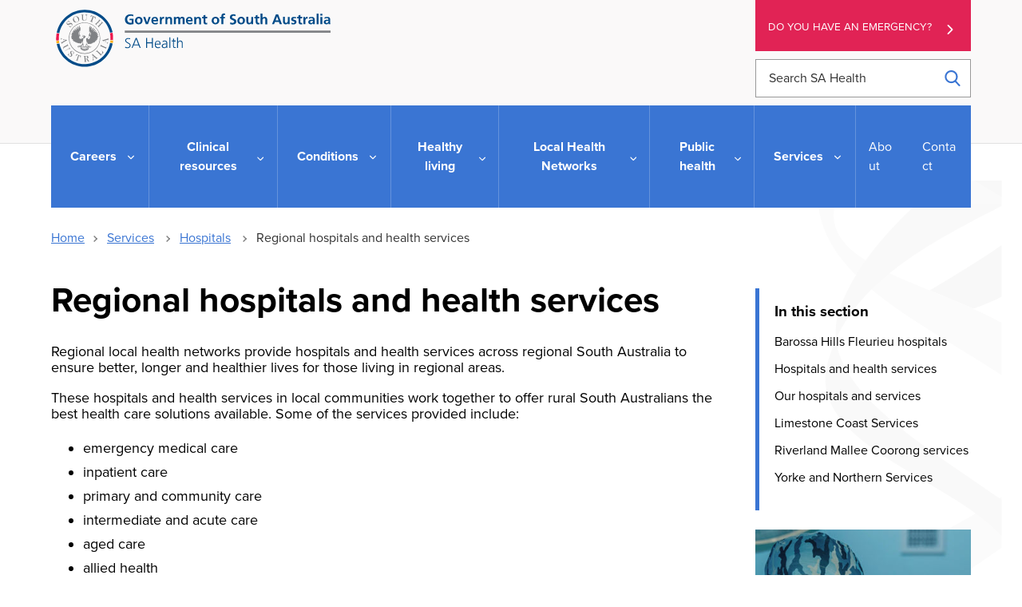

--- FILE ---
content_type: text/html; charset=UTF-8
request_url: https://emergencydepartments.sa.gov.au/wps/wcm/connect/Public+Content/SA+Health+Internet/Services/Hospitals/Regional+Hospitals+and+Health+Services
body_size: 317785
content:
<!doctype html>
<html lang="en-AU">
<head>

<!--********** START 22:59:32.9-->
  <meta charset="utf-8">
  <meta http-equiv="X-UA-Compatible" content="IE=edge,chrome=1">
  <meta http-equiv="Content-Type" content="text/html; charset=utf-8">
  <meta name="viewport" content="width=device-width, initial-scale=1">
  <link rel="icon" href="/wps/wcm/connect/838040fc-3007-439d-b62e-17b3850623a6/icon.ico?MOD=AJPERES&amp;CACHEID=ROOTWORKSPACE-838040fc-3007-439d-b62e-17b3850623a6-n3hhdn."/>
  
<!-- Google Site Verification //-->
  <meta name="google-site-verification" content="dQR85-1umgou1qmn1zyPpoag_S2pB3fql9LPhIG5Wog">
  <meta name="google-site-verification" content="wNImHFNMPeftu-JES69clOyprM4K5Db-etE5xuVePzE">

<!-- Facebook Site Verification //-->
  <meta name="facebook-domain-verification" content="nqyunxl3xobdsv7z5s44nwhorv2v1i" />


<!-- SEO //-->

  <title>Regional hospitals and health services | SA Health</title>

  <meta name="title" content="Regional hospitals and health services">
  <meta name="description" content="Local hospitals and health services in country South Australia deliver high quality health care to all rural South Australians.">
  <meta name="subject" content="Health information">

<!-- National Archives/Digital Service Standard AGLS //-->
  <link rel="schema.dcterms" href="http://purl.org/dc/terms/"/>
  <link rel="schema.AGLSTERMS" href="http://www.agls.gov.au/agls/terms/"/>
  <meta name="dcterms.title" content="Regional hospitals and health services">
  <meta name="dcterms.Identifier" content="https://www.sahealth.sa.gov.au/wps/wcm/connect/Public+Content/SA+Health+Internet/Services/Hospitals/Regional+Hospitals+and+Health+Services/regional+hospitals+and+health+services?ID=9638c280412163bd9fb19fa0b5f8e417">
  <meta name="dcterms.creator" content="scheme=AGLSTERMS.AglsAgent; corporateName=Department for Health and Wellbeing; address=11 Hindmarsh Square, Adelaide, SA, 5000; contact=+61 8  8226 6000">
  <meta name="dcterms.publisher" content="scheme=AGLSTERMS.AglsAgent; corporateName=Department for Health and Wellbeing; address=11 Hindmarsh Square, Adelaide, SA, 5000; contact=+61 8  8226 6000">
  <meta name="dcterms.description" content="Local hospitals and health services in country South Australia deliver high quality health care to all rural South Australians.">
  <meta name="dcterms.rights" content="Copyright (CC) BY-NC-ND unless marked otherwise">
  <meta name="dcterms.rightsHolder" content="Government of South Australia">
  <meta name="dcterms.created" content="2010-01-22">
  <meta name="dcterms.modified" content="2024-11-04">
  <meta name="dcterms.subject" content="Health information">
  <meta name="dcterms.language" content="dcterms.RFC4646; en-AU">
  <meta name="dcterms.type" content="Text">
  <meta name="dcterms.accessRights" content="Public">
  <meta name="AGLSTERMS.jurisdiction" content="South Australia">
  <meta name="AGLSTERMS.aggregationLevel" content="Collection">
  <meta name="AGLSTERMS.category" content="Document">
  <meta name="AGLSTERMS.documentType" content="Text">
  <meta name="AGLSTERMS.function" content="COMMUNICATIONS">

<!-- DEPARTMENTAL //-->
  <meta name="Categories" content="Country SA residents,Regional Health internet,Search highlight,Health Services A-Z">
  <meta name="HEALTH.BusClass" content="Governance,Communications">
  <meta name="DC.Keywords" content="hospitals, health services, country health services, regional health services, rural health health services, south australian health services, rural, local, regional, hospitals, health, emergency, ER, beds, nursing home, bush, medicine, operations, convalescent, ">
  <meta name="Publish date" content="2010-01-22">
  <meta name="Gen1 date" content="2017-03-01">
  <meta name="Gen2 date" content="2099-12-31">
  <meta name="Exp date" content="2099-12-31">
  <meta name="Mod date" content="2024-11-04">
  <meta name="Workflow" content="COUNTRY - Published Internet">

<!-- Google Schema.org Data  //-->
  <meta itemprop="name" content="Regional hospitals and health services | SA Health">
  <meta itemprop="description" content="Local hospitals and health services in country South Australia deliver high quality health care to all rural South Australians.">
  <meta itemprop="image" content="/wps/wcm/connect/65555362-3c53-4775-b31e-3b3330b0300b/SAHlogo-horiz-fullcolour.svg?MOD=AJPERES&amp;CACHEID=ROOTWORKSPACE-65555362-3c53-4775-b31e-3b3330b0300b-m-MEqxu">

<!-- Open Graph / Facebook //-->
  <meta property="og:type" content="website">
  <meta property="og:url" content="https://www.sahealth.sa.gov.au/wps/wcm/connect/Public+Content/SA+Health+Internet/Services/Hospitals/Regional+Hospitals+and+Health+Services/regional+hospitals+and+health+services">
  <meta property="og:title" content="Regional hospitals and health services | SA Health">
  <meta property="og:description" content="Local hospitals and health services in country South Australia deliver high quality health care to all rural South Australians.">
  <meta property="og:image" content="/wps/wcm/connect/65555362-3c53-4775-b31e-3b3330b0300b/SAHlogo-horiz-fullcolour.svg?MOD=AJPERES&amp;CACHEID=ROOTWORKSPACE-65555362-3c53-4775-b31e-3b3330b0300b-m-MEqxu">

<!-- Twitter Card Data //-->
  <meta property="twitter:card" content="/wps/wcm/connect/65555362-3c53-4775-b31e-3b3330b0300b/SAHlogo-horiz-fullcolour.svg?MOD=AJPERES&amp;CACHEID=ROOTWORKSPACE-65555362-3c53-4775-b31e-3b3330b0300b-m-MEqxu">
  <meta property="twitter:url" content="https://www.sahealth.sa.gov.au/wps/wcm/connect/Public+Content/SA+Health+Internet/Services/Hospitals/Regional+Hospitals+and+Health+Services/regional+hospitals+and+health+services">
  <meta property="twitter:title" content="Regional hospitals and health services | SA Health">
  <meta property="twitter:description" content="Local hospitals and health services in country South Australia deliver high quality health care to all rural South Australians.">
  <meta property="twitter:image" content="/wps/wcm/connect/65555362-3c53-4775-b31e-3b3330b0300b/SAHlogo-horiz-fullcolour.svg?MOD=AJPERES&amp;CACHEID=ROOTWORKSPACE-65555362-3c53-4775-b31e-3b3330b0300b-m-MEqxu">


<!-- Canonical Metatag //-->
  <link rel="canonical" href="https://www.sahealth.sa.gov.au/wps/wcm/connect/public+content/sa+health+internet/services/hospitals/regional+hospitals+and+health+services/regional+hospitals+and+health+services"/>
<link rel="preload" type="text/css" href="https://code.jquery.com/ui/1.13.1/themes/base/jquery-ui.css" as="style" onload="this.onload=null;this.rel='stylesheet'">
  
<link rel="stylesheet" title="" href="/wps/wcm/connect/0c7a5e13-7716-4754-a2ca-e6167d0b58c3/global-2.6.css?MOD=AJPERES&amp;CACHEID=ROOTWORKSPACE-0c7a5e13-7716-4754-a2ca-e6167d0b58c3-pLjSl0r" type="text/css" />

<!--********** SSIS 22:59:33.1-->


  





  
  






  


  











  
    
  
  
    
  
  
    
  
  
    
  
  
    
  
  
  
  
  
  
    
    
  
  
  
  
    
  
  
    
  
  
    
    
  
  
  
  
  
  
  
    
  
  
    
  
  
    
  






  


  











  
  
  
  
  
  
  
  
  
  
  
  
  
    
  
  
    
  
  
  
  
  
  
  
    
  
  
  

















  
  
  
  
  
  
  
  
  
  
  
  
  
    
  
  
    
  
  
  
  
  
  
  
    
  
  
  

















  
  
  
  
  
  
  
  
  
  
  
  
  
    
  
  
    
  
  
  
  
  
  
  
    
  
  
  
  
    
  
  
  

  
  
  
  
  
  
  
  
  
  
  
<!--********** SSIE 22:59:33.5-->
<!-- Theme CSS -  -->
  <link rel="stylesheet" title="" href="/wps/wcm/connect/4c3b9f01-1170-46df-ad38-7d828bc75fa5/app-styles-2.5.css?MOD=AJPERES&amp;CACHEID=ROOTWORKSPACE-4c3b9f01-1170-46df-ad38-7d828bc75fa5-pKQqsQ1" type="text/css" />



  <link href="/wps/wcm/connect/Public+Content/SA+Health+Internet?subtype=css&source=library&srv=cmpnt&cmpntid=10ab1874-e7d3-476a-affa-4aafc18901ca&version=20260122" type="text/css" rel="stylesheet">
  
<script type="text/javascript" src="/wps/wcm/connect/47a01407-58de-409c-8c43-cf3df61d2aee/ie11-1.7.js?MOD=AJPERES&amp;CACHEID=ROOTWORKSPACE-47a01407-58de-409c-8c43-cf3df61d2aee-n83aV43" defer></script>
<script type="text/javascript" src="https://cdn.jsdelivr.net/npm/jquery@3.7.1/dist/jquery.min.js"></script>
<script src="https://code.jquery.com/ui/1.13.1/jquery-ui.min.js" integrity="sha256-eTyxS0rkjpLEo16uXTS0uVCS4815lc40K2iVpWDvdSY=" crossorigin="anonymous"></script>

<!-- Search -->


<script>
var requestQueryParam = "q";

var searchAjaxURLPrefix = "";
var searchAjaxURL = "/wps/contenthandler/!ut/p/searchfeed/search";

//  Scope url needs the "/!ut/p" like: /wps/contenthandler/!ut/p/searchfeed/scopes
var searchAjaxScopeURL = "/wps/contenthandler/!ut/p/searchfeed/scopes";

//var searchScopeName = "SAH_Content";
var searchScopeName = "Internet Content";
var portalSuffix="";



//Omitting AT - File Resource because don't want dupes with the parent content and the file that it points to.
var queryPostfix = ' -authoringtemplate:"AT - File Resource"';



var highlightQueryPostfix = queryPostfix + ' sah_categoryuuid:"72a560cf-f4b2-4a0e-9fd0-78a22306c1d1"';//search highlight on 'a' server.
var SLP_QueryPostfix = '';//If path and/or category request parameters are on the request, then these are added to the query.
var sortDateField = "update_date";
var sortTitleField = "sah_file_title";


var facetNamesMapping= {


        "text_html"  : {
                "displayValue" : "html"
        },
        "application_pdf"  : {
                "displayValue" : "pdf"
        },
        "application_rtf"  : {
                "displayValue" : "rtf"
        },
        "application_msword"  : {
                "displayValue" : "doc"
        },
        "application_vnd.ms-powerpoint"  : {
                "displayValue" : "ppt"
        },
        "application_vnd.openxmlformats-officedocument.wordprocessingml.document"  : {
                "displayValue" : "doc"
        },
        "application_vnd.openxmlformats-officedocument.presentationml.presentation"  : {
                "displayValue" : "ppt"
        },
        "application_vnd.ms-excel"  : {
                "displayValue" : "xls"
        },
        "application_zip"  : {
                "displayValue" : "zip"
        },
        "audio_mpeg"  : {
                "displayValue" : "mp3"
        },
        "image_jpeg"  : {
                "displayValue" : "jpeg"
        },
        "image_png"  : {
                "displayValue" : "png"
        },
        "application_xml"  : {
                "displayValue" : "xml"
        },
        "application_octet-stream"  : {
                "displayValue" : "wmv"
        },
        "application_swf"  : {
                "displayValue" : "swf"
        },
        "application_vnd.ms-word.template.macroEnabled.12"  : {
                "displayValue" : "dotm"
        },
        "/Public Content/SA Health Internet/Conditions/Infectious diseases/COVID-19"  : {
                "displayValue" : "Site Area: COVID-19"
        },
        "/Public Content/A - Z Health Topics/Condition Types/Coronavirus Disease"  : {
                "displayValue" : "Conditions: Coronavirus Disease (COVID-19)"
        },
        "application_vnd.openxmlformats-officedocument.wordprocessingml.template"  : {
                "displayValue" : "dotx"
        }




};
  
</script>

<!-- CSS JS move to Theme Footer -->

<!-- Google Tag Manager --> 
<script>(function(w,d,s,l,i){w[l]=w[l]||[];w[l].push({'gtm.start': 
new Date().getTime(),event:'gtm.js'});var f=d.getElementsByTagName(s)[0], 
 j=d.createElement(s),dl=l!='dataLayer'?'&l='+l:'';j.async=true;j.src= 
 'https://www.googletagmanager.com/gtm.js?id='+i+dl;f.parentNode.insertBefore(j,f); 
 })(window,document,'script','dataLayer','GTM-TLP9HJ5');</script> 
<!-- End Google Tag Manager --> 




<!-- Meta Pixel Code -->
<script>
!function(f,b,e,v,n,t,s)
{if(f.fbq)return;n=f.fbq=function(){n.callMethod?
n.callMethod.apply(n,arguments):n.queue.push(arguments)};
if(!f._fbq)f._fbq=n;n.push=n;n.loaded=!0;n.version='2.0';
n.queue=[];t=b.createElement(e);t.async=!0;
t.src=v;s=b.getElementsByTagName(e)[0];
s.parentNode.insertBefore(t,s)}(window, document,'script',
'https://connect.facebook.net/en_US/fbevents.js');
fbq('init', '337835471562164');
fbq('track', 'PageView');
</script>
<noscript><img height="1" width="1" style="display:none"
src="https://www.facebook.com/tr?id=337835471562164&ev=PageView&noscript=1"
/></noscript>
<!-- End Meta Pixel Code -->

<!-- Custom Head Content Start -->



<!-- Custom Head Content END -->

</head>
<body class="sub-page " id="health-services">

<!-- Google Tag Manager (noscript) -->  
 <noscript><iframe src="https://www.googletagmanager.com/ns.html?id=GTM-TLP9HJ5" 
 height="0" width="0" style="display:none;visibility:hidden"></iframe></noscript> 
 <!-- End Google Tag Manager (noscript) -->
<!--********** Head END 22:59:33.5-->
  <div class="wrapper">
    <div class="content">


  <!-- Standard Header -->
  <!-- _Global > HTML - Primary Header -->
<section class="print-header" id="print-header">
  <img src="/wps/wcm/connect/65555362-3c53-4775-b31e-3b3330b0300b/SAHlogo-horiz-fullcolour.svg?MOD=AJPERES&amp;CACHEID=ROOTWORKSPACE-65555362-3c53-4775-b31e-3b3330b0300b-m-MEqxu">
</section>

<section class="callouts-container">
  




  <div class="accessibility-container" data-visible="xs-md">
    
<!-- _Global > HTML - ReciteMe Banner -->
<div class="accessibility-section hidden">
  <div class="reciteme"><button class="button-reciteme" role="button" tabindex="7">Accessibility</button></div>
  <div class="lang">
    <button class="lang-btn button-reciteme" role="button" aria-label="Languages" data-type="dropdown" tabindex="6">Language</button>
  </div>
  <div class="language-options">
    <ul class="list-unstyled">
      <li class='myEle lang' data-recite-skip="true" data-lang='ar'>Arabic - عربي</li>
      <li class='myEle lang' data-recite-skip="true" data-lang='zh-TW'>Chinese (traditional) - 中國傳統</li>
      <li class='myEle lang' data-recite-skip="true" data-lang='zh-CN'>Chinese (simplified) - 中国简化</li>
      <li class='myEle lang' data-recite-skip="true" data-lang='en'>English</li>
      <li class='myEle lang' data-recite-skip="true" data-lang='km'>Khmer - ភាសាខ្មែរ </li>
      <li class='myEle lang' data-recite-skip="true" data-lang='ne'>Nepali - नेपाली</li>
      <li class='myEle lang' data-recite-skip="true" data-lang='ps'>Pashto - پښتو</li>
      <li class='myEle lang' data-recite-skip="true" data-lang='fa'>Persian - فارسى</li>
      <li class='myEle lang' data-recite-skip="true" data-lang='es'>Spanish - español</li>
      <li class='myEle lang' data-recite-skip="true" data-lang='sw'>Swahili - Kiswahili</li>
      <li class='myEle lang' data-recite-skip="true" data-lang='vi'>Vietnamese - tiếng việt</li>
      <li class='myEle more'>More Languages</li>
    </ul>
  </div>
</div>

  </div>
  <div class="emergency-button">
    <a class="au-cta-link" href="/wps/wcm/connect/public+content/sa+health+internet/services/ambulance+and+emergency+services/ambulance+and+emergency+services">
      Do you have an emergency?
    </a>
  </div>
</section>


  <div class="sub-page-backdrop"></div>


<header class="au-grid au-header" role="banner">
  <div id="skipnav">
    <p class="skipnav"><a href="#maincontent" tabindex="1">Skip to Content (Press Enter)</a></p>
  </div>
  <!-- primary header -->
  <div class="container">
    <div class="row">
      <div class="col-lg-9 col-md-8">
        <a class="au-header__brand" href="/wps/wcm/connect/public+content/sa+health+internet" tabindex="2">
          <img class="au-header__brand-image home-logo" alt="Home - SA Health - Government of South Australia - Logo" src="/wps/wcm/connect/65555362-3c53-4775-b31e-3b3330b0300b/SAHlogo-horiz-fullcolour.svg?MOD=AJPERES&amp;CACHEID=ROOTWORKSPACE-65555362-3c53-4775-b31e-3b3330b0300b-m-MEqxu">
          <img class="au-header__brand-image mobile-header-logo" alt="Home - SA Health - Government of South Australia - Logo" src="/wps/wcm/connect/7bc00447-8357-4f29-8e8f-621826c44cdc/sa-health-logo-white.svg?MOD=AJPERES&amp;CACHEID=ROOTWORKSPACE-7bc00447-8357-4f29-8e8f-621826c44cdc-m-MEYb3">
          <!--  -->
          
        </a>
      </div>
      <div class="col-lg-3 col-md-4">
        <div class="emergency-button">
          <a class="au-cta-link" href="/wps/wcm/connect/public+content/sa+health+internet/services/ambulance+and+emergency+services/ambulance+and+emergency+services" tabindex="3">Do you have an emergency?</a>
        </div>
        <form role="search" id="search-box" aria-label="site wide" class="au-search header-search" action="/wps/wcm/connect/Public+Content/SA+Health+Internet/search">
          <label for="header-search" class="au-search__label">Search SA Health</label>
          <input type="search" placeholder="Search SA Health" id="header-search" name="q" class="au-text-input ui-autocomplete-input" tabindex="4"/>
          <div class="au-search__btn">
            <button class="au-btn" type="submit" tabindex="5"><span class="au-search__submit-btn-text">Search</span></button>
          </div>
        </form>
      </div>
    </div>

    <div class="row accessibility-buttons"  data-visible="md-xl">
      <div class="col-lg-3 col-md-4 col-lg-offset-6 col-md-offset-4">
        
<!-- _Global > HTML - ReciteMe Banner -->
<div class="accessibility-section hidden">
  <div class="reciteme"><button class="button-reciteme" role="button" tabindex="7">Accessibility</button></div>
  <div class="lang">
    <button class="lang-btn button-reciteme" role="button" aria-label="Languages" data-type="dropdown" tabindex="6">Language</button>
  </div>
  <div class="language-options">
    <ul class="list-unstyled">
      <li class='myEle lang' data-recite-skip="true" data-lang='ar'>Arabic - عربي</li>
      <li class='myEle lang' data-recite-skip="true" data-lang='zh-TW'>Chinese (traditional) - 中國傳統</li>
      <li class='myEle lang' data-recite-skip="true" data-lang='zh-CN'>Chinese (simplified) - 中国简化</li>
      <li class='myEle lang' data-recite-skip="true" data-lang='en'>English</li>
      <li class='myEle lang' data-recite-skip="true" data-lang='km'>Khmer - ភាសាខ្មែរ </li>
      <li class='myEle lang' data-recite-skip="true" data-lang='ne'>Nepali - नेपाली</li>
      <li class='myEle lang' data-recite-skip="true" data-lang='ps'>Pashto - پښتو</li>
      <li class='myEle lang' data-recite-skip="true" data-lang='fa'>Persian - فارسى</li>
      <li class='myEle lang' data-recite-skip="true" data-lang='es'>Spanish - español</li>
      <li class='myEle lang' data-recite-skip="true" data-lang='sw'>Swahili - Kiswahili</li>
      <li class='myEle lang' data-recite-skip="true" data-lang='vi'>Vietnamese - tiếng việt</li>
      <li class='myEle more'>More Languages</li>
    </ul>
  </div>
</div>

      </div>
    </div>

    <span tabindex="0" onfocus="document.getElementById('endSentinel').focus();"></span>
    <span tabindex="-1" id="startSentinel" style="opacity:0;"></span>
    <div class="header-actions">
      <button aria-expanded="false" tabindex="0" class="menu-container">
        <div class="bar1"></div>
        <div class="bar2"></div>
        <div class="bar3"></div>
        <span>Menu</span>
      </button>
      <button class="au-button search-button"><span class="sr-only">Search</span></button>
    </div>
  
    <!-- primary navigation -->
    <span tabindex='0' class='sr-only'>
For the menu below, use line-by-line navigation to access expanded sub-menus. The Tab key navigates through main menu items only.</span>
<h2 id="main-menu" class="sr-only">Main Navigation</h2>
<nav class="au-main-nav">
  <div class="row">
    <div class="col-md-12">
      <div id="main-nav-default" class="au-main-nav__content">
        <div class="au-main-nav__menu">
          <div class="au-main-nav__menu-inner">
            <div class="au-main-nav__focus-trap-top"></div>


              <ul class="au-link-list primary" id="main-nav">
  <li class="main-nav-parent home-link">
    <a class="main-nav-link" href="/wps/wcm/connect/Public+Content/SA+Health+Internet">Home</a>
  </li>



<li class="main-nav-parent">
  <a class="main-nav-link" href="/wps/wcm/connect/Public+Content/SA+Health+Internet/Careers/">
    Careers
  </a>
  <button aria-expanded="false" class="au-btn">
    Careers
  </button>
  <div class="mega-menu au-grid">
    <div class="container">
      <div class="row" id='bab487004fc5ff3a9a41bfd80cd13a53'><script>
        $(function() {
          $.get( '/wps/wcm/connect/Public+Content/SA+Health+Internet/Careers/?source=library&srv=cmpnt&cmpntid=20874990-fbbc-4cc8-92c7-204662b1ec30'+'&WCM_Page.ResetAll=TRUE&CACHE=NONE&CONTENTCACHE=NONE&CONNECTORCACHE=NONE', function( data ) {
            $('#bab487004fc5ff3a9a41bfd80cd13a53').html( data );
          });
        });
      </script></div>
    </div>
  </div>
</li>


<li class="main-nav-parent">
  <a class="main-nav-link" href="/wps/wcm/connect/Public+Content/SA+Health+Internet/Clinical+Resources/">
    Clinical resources
  </a>
  <button aria-expanded="false" class="au-btn">
    Clinical resources
  </button>
  <div class="mega-menu au-grid">
    <div class="container">
      <div class="row" id='b40d0a804c00d725b39bb724e25e2a08'><script>
        $(function() {
          $.get( '/wps/wcm/connect/Public+Content/SA+Health+Internet/Clinical+Resources/?source=library&srv=cmpnt&cmpntid=20874990-fbbc-4cc8-92c7-204662b1ec30'+'&WCM_Page.ResetAll=TRUE&CACHE=NONE&CONTENTCACHE=NONE&CONNECTORCACHE=NONE', function( data ) {
            $('#b40d0a804c00d725b39bb724e25e2a08').html( data );
          });
        });
      </script></div>
    </div>
  </div>
</li>


<li class="main-nav-parent">
  <a class="main-nav-link" href="/wps/wcm/connect/Public+Content/SA+Health+Internet/Conditions/">
    Conditions
  </a>
  <button aria-expanded="false" class="au-btn">
    Conditions
  </button>
  <div class="mega-menu au-grid">
    <div class="container">
      <div class="row" id='94b92c004bf1bb868c95bc24e25e2a08'><script>
        $(function() {
          $.get( '/wps/wcm/connect/Public+Content/SA+Health+Internet/Conditions/?source=library&srv=cmpnt&cmpntid=20874990-fbbc-4cc8-92c7-204662b1ec30'+'&WCM_Page.ResetAll=TRUE&CACHE=NONE&CONTENTCACHE=NONE&CONNECTORCACHE=NONE', function( data ) {
            $('#94b92c004bf1bb868c95bc24e25e2a08').html( data );
          });
        });
      </script></div>
    </div>
  </div>
</li>


<li class="main-nav-parent">
  <a class="main-nav-link" href="/wps/wcm/connect/Public+Content/SA+Health+Internet/Healthy+Living/">
    Healthy living
  </a>
  <button aria-expanded="false" class="au-btn">
    Healthy living
  </button>
  <div class="mega-menu au-grid">
    <div class="container">
      <div class="row" id='0a831200473b1a0eadb2ff2e504170d4'><script>
        $(function() {
          $.get( '/wps/wcm/connect/Public+Content/SA+Health+Internet/Healthy+Living/?source=library&srv=cmpnt&cmpntid=20874990-fbbc-4cc8-92c7-204662b1ec30'+'&WCM_Page.ResetAll=TRUE&CACHE=NONE&CONTENTCACHE=NONE&CONNECTORCACHE=NONE', function( data ) {
            $('#0a831200473b1a0eadb2ff2e504170d4').html( data );
          });
        });
      </script></div>
    </div>
  </div>
</li>


<li class="main-nav-parent">
  <a class="main-nav-link" href="/wps/wcm/connect/Public+Content/SA+Health+Internet/local+health+networks/">
    Local Health Networks
  </a>
  <button aria-expanded="false" class="au-btn">
    Local Health Networks
  </button>
  <div class="mega-menu au-grid">
    <div class="container">
      <div class="row" id='70029ce5-49ad-4e48-a84a-fccde80e6c03'><script>
        $(function() {
          $.get( '/wps/wcm/connect/Public+Content/SA+Health+Internet/local+health+networks/?source=library&srv=cmpnt&cmpntid=20874990-fbbc-4cc8-92c7-204662b1ec30'+'&WCM_Page.ResetAll=TRUE&CACHE=NONE&CONTENTCACHE=NONE&CONNECTORCACHE=NONE', function( data ) {
            $('#70029ce5-49ad-4e48-a84a-fccde80e6c03').html( data );
          });
        });
      </script></div>
    </div>
  </div>
</li>


<li class="main-nav-parent">
  <a class="main-nav-link" href="/wps/wcm/connect/Public+Content/SA+Health+Internet/Public+health/">
    Public health
  </a>
  <button aria-expanded="false" class="au-btn">
    Public health
  </button>
  <div class="mega-menu au-grid">
    <div class="container">
      <div class="row" id='c469aa004bf49686957ab524e25e2a08'><script>
        $(function() {
          $.get( '/wps/wcm/connect/Public+Content/SA+Health+Internet/Public+health/?source=library&srv=cmpnt&cmpntid=20874990-fbbc-4cc8-92c7-204662b1ec30'+'&WCM_Page.ResetAll=TRUE&CACHE=NONE&CONTENTCACHE=NONE&CONNECTORCACHE=NONE', function( data ) {
            $('#c469aa004bf49686957ab524e25e2a08').html( data );
          });
        });
      </script></div>
    </div>
  </div>
</li>


<li class="main-nav-parent">
  <a class="main-nav-link" href="/wps/wcm/connect/Public+Content/SA+Health+Internet/Services/">
    Services
  </a>
  <button aria-expanded="false" class="au-btn">
    Services
  </button>
  <div class="mega-menu au-grid">
    <div class="container">
      <div class="row" id='6d54fd004fc5fedb9a35bfd80cd13a53'><script>
        $(function() {
          $.get( '/wps/wcm/connect/Public+Content/SA+Health+Internet/Services/?source=library&srv=cmpnt&cmpntid=20874990-fbbc-4cc8-92c7-204662b1ec30'+'&WCM_Page.ResetAll=TRUE&CACHE=NONE&CONTENTCACHE=NONE&CONNECTORCACHE=NONE', function( data ) {
            $('#6d54fd004fc5fedb9a35bfd80cd13a53').html( data );
          });
        });
      </script></div>
    </div>
  </div>
</li>






</ul>
              <ul class="au-link-list secondary">
  <li>
    <a href="/wps/wcm/connect/Public+Content/SA+Health+Internet/About+us/">About</a>
  </li>

  <li>
    <a href="/wps/wcm/connect/Public+Content/SA+Health+Internet/Contact+us/">Contact</a>
  </li>
</ul>
            <div class="au-main-nav__focus-trap-bottom"></div>
          </div>
        </div>
        <div class="mobile-menu-contact">
          <p>Need to talk to somebody?</p>
          <p>
            For assistance in a mental health emergency, contact the mental health triage service - telephone:
          </p>
          <p class="mobile-menu--phone">
            <a href="tel:131465">
              <svg aria-label="phone" version="1.1" xmlns="http://www.w3.org/2000/svg" xmlns:xlink="http://www.w3.org/1999/xlink" x="0px" y="0px" viewBox="0 0 384 384" style="enable-background:new 0 0 384 384;" xml:space="preserve"><g><g><path d="M353.188,252.052c-23.51,0-46.594-3.677-68.469-10.906c-10.719-3.656-23.896-0.302-30.438,6.417l-43.177,32.594 c-50.073-26.729-80.917-57.563-107.281-107.26l31.635-42.052c8.219-8.208,11.167-20.198,7.635-31.448 c-7.26-21.99-10.948-45.063-10.948-68.583C132.146,13.823,118.323,0,101.333,0H30.813C13.823,0,0,13.823,0,30.813 C0,225.563,158.438,384,353.188,384c16.99,0,30.813-13.823,30.813-30.813v-70.323C384,265.875,370.177,252.052,353.188,252.052z"></path></g></g></svg> 13 14 65
            </a>
          </p>
          <p>Available 24 hours, seven days a week.</p>
        </div>
        <div class="au-main-nav__overlay" aria-controls="main-nav-default" onClick="return AU.mainNav.Toggle( this )">
        </div>
      </div>
    </div>
  </div>
</nav>
  </div>
  <span tabindex="-1" id="endSentinel" style="opacity:0;"></span>
  <span tabindex="0" onfocus="document.getElementById('startSentinel').focus();"></span>
</header>
<div class="menu-overlay"></div>
  
  

    <section class="au-grid breadcrumbs">
  <div class="container">
    <div class="row">
      <div class="col-md-12">
        <nav class="au-breadcrumbs" aria-label="breadcrumb">
          <ul class="au-link-list au-link-list--inline">
            <li><a href='/wps/wcm/connect/Public+Content/SA+Health+Internet'>Home</a></li>
  <li>
    <a href="/wps/wcm/connect/Public+Content/SA+Health+Internet/Services/">Services</a>
  </li>

  <li>
    <a href="/wps/wcm/connect/Public+Content/SA+Health+Internet/Services/Hospitals/">Hospitals</a>
  </li>
            <li>
              Regional hospitals and health services
            </li>
          </ul>
  

<a href="/wps/wcm/connect/Public+Content/SA+Health+Internet/Services/Hospitals" aria-label="Go back to Hospitals" class="back-to-page-button left-chevron">Back to Hospitals</a>



        </nav>
      </div>
    </div>
  </div>
</section>

    <div class="skiptarget"><a id="maincontent">-</a></div>
    <div id="watermark"></div>
  

<!-- Authoring tool -->

<!-- End Theme Header -->
<!--********** NAV END 22:59:34.4-->



<section class="au-grid content-grid mixed-content reverse">
  <div class="container">
    <div class="row mixed-content-row">
      <div class="standard-theme col-md-9 column1">
        <section class="main-content">
          
            <h1 class="page-heading">Regional hospitals and health services</h1>
          
          <button class="show-contents" id="show-contents">
<svg xmlns="http://www.w3.org/2000/svg" version="1.1" viewBox="0 0 16 16" height="16" width="16">
  <g>
    <path d="M 1,0 A 1,1 0 0 0 0,1 V 6 A 1,1 0 0 0 1,7 H 6 A 1,1 0 0 0 7,6 V 1 A 1,1 0 0 0 6,0 Z M 2,2 H 5 V 5 H 2 Z"></path>
    <path d="M 10,0 A 1,1 0 0 0 9,1 v 5 a 1,1 0 0 0 1,1 h 5 A 1,1 0 0 0 16,6 V 1 A 1,1 0 0 0 15,0 Z m 1,2 h 3 v 3 h -3 z"></path>
    <path d="m 1,9 a 1,1 0 0 0 -1,1 v 5 a 1,1 0 0 0 1,1 H 6 A 1,1 0 0 0 7,15 V 10 A 1,1 0 0 0 6,9 Z m 1,2 h 3 v 3 H 2 Z"></path>
    <path d="m 10,9 a 1,1 0 0 0 -1,1 v 5 a 1,1 0 0 0 1,1 h 5 a 1,1 0 0 0 1,-1 V 10 A 1,1 0 0 0 15,9 Z m 1,2 h 3 v 3 h -3 z"></path>
  </g>
</svg>
  <span>In this section</span>
</button>
          
          
          <p>

  Regional local health networks provide hospitals and health services across regional South Australia to ensure better, longer and healthier lives for those living in regional areas.</p>

<p>These hospitals and health services in local communities work together to offer rural South Australians the best health care solutions available.&nbsp;Some of the services provided include:</p>

<ul>
  <li>emergency medical care</li>

  <li>inpatient care</li>

  <li>primary and community care</li>

  <li>intermediate and acute care</li>

  <li>aged care</li>

  <li>allied health</li>
</ul>

<p>To find more information about country hospitals and health services in your local area view these services by town name or hospital name using our <a href="/wps/wcm/connect/public+content/sa+health+internet/services/health+services+a+-+z/health+services+a-z" >A to Z list</a> or select the appropriate regional local health networks below:</p>

<p class="danger">Always call Triple Zero (<a href="tel:000" target="" title="">000</a>) in an <a href="/wps/wcm/connect/public+content/sa+health+internet/services/ambulance+and+emergency+services/ambulance+and+emergency+services" >emergency</a>.</p>

          
          <!-- HTML - Topic Landing Template: Feature Cards Intro -->
          
          
          
          
          
          
          
          
            
          
          

          
          

          

          <!-- multi site map -->
          
            
            <section class="finder">
  <div class="finder-title">
    <h2>Find a hospital</h2>
    <p>Search for a near-by site.</p>
  </div>
  <div class="tabs">
    <div role="tablist" aria-label="s a health tabs">
      <button role="tab" aria-selected="true" aria-controls="panel-1" id="tab-1" tabindex="0">
        Postcode/Suburb
      </button>
      <button role="tab" aria-selected="false" aria-controls="panel-2" id="tab-2" tabindex="-1">
        See a full list of sites
      </button>
    </div>
    <div id="panel-1" role="tabpanel" tabindex="0" aria-labelledby="tab-1">
      <div class="find-site-panel">
        <form role="search" aria-label="location-search" class="finder-search au-search au-search--responsive">
          <label for="location-search" class="au-search__label sr-only">Find a site by postcode or suburb</label>
          <input type="search" id="location-search" name="location-search" placeholder="Search by postcode/suburb"
            class="au-text-input" />
          <input type="hidden" id="latitude_input" />
          <input type="hidden" id="longitutde_input" />
          <div class="au-search__btn">
            <button type="button" class="au-btn finder-search" id="finder-search-button" onclick="codeAddress()">
              <span class="au-search__submit-btn-text">Search</span></button>
          </div>
        </form>
      </div>
      <div id="map-results-panel" class="map-results-panel">
        <div class="current-query">
          <span class="current-query__key">Search </span>
          <div class="current-map-query-wrapper">
            <a id="current-map-query" class="current-query__text">South Australia</a>
            <span class="current-query__close"><svg version="1.1" xmlns="http://www.w3.org/2000/svg" xmlns:xlink="http://www.w3.org/1999/xlink" x="0px" y="0px" viewBox="0 0 47.971 47.971" style="enable-background:new 0 0 47.971 47.971;" xml:space="preserve"><title>Close overlay</title><desc>Button to close overlay</desc><g><path d="M28.228,23.986L47.092,5.122c1.172-1.171,1.172-3.071,0-4.242c-1.172-1.172-3.07-1.172-4.242,0L23.986,19.744L5.121,0.88 c-1.172-1.172-3.07-1.172-4.242,0c-1.172,1.171-1.172,3.071,0,4.242l18.865,18.864L0.879,42.85c-1.172,1.171-1.172,3.071,0,4.242 C1.465,47.677,2.233,47.97,3,47.97s1.535-0.293,2.121-0.879l18.865-18.864L42.85,47.091c0.586,0.586,1.354,0.879,2.121,0.879 s1.535-0.293,2.121-0.879c1.172-1.171,1.172-3.071,0-4.242L28.228,23.986z"></path></g></svg></button></span>
          </div>
        </div>
        <div class="map-wrapper " id="map_canvas" style="height:500px;width:100%;" data-map='[
{
  "name":"Angaston District Hospital",
  "description":"",
  "address":"29 North Street \r\nAngaston SA 5353",
  "phone":"(08) 8563 8500",
  "email":"",
  "referral":"",
  "fax":"(08) 8563 8537",
  "link":"/wps/wcm/connect/Public+Content/SA+Health+Internet/Services/Hospitals/Regional+Hospitals+and+Health+Services/BHFLHN+hospitals+and+health+services/Angaston+District+Hospital/Angaston+District+Hospital",
  "lat":-34.503821,
  "long":139.053983
},

{
  "name":"Balaklava Soldiers&rsquo; Memorial District Hospital",
  "description":"",
  "address":"16 War Memorial Drive, Balaklava SA 5461",
  "phone":"(08) 8862 1400",
  "email":"",
  "referral":"",
  "fax":"(08) 8862 2286",
  "link":"/wps/wcm/connect/Public+Content/SA+Health+Internet/Services/Hospitals/Regional+Hospitals+and+Health+Services/YNLHN+hospitals+and+health+services/Balaklava+Soldiers+Memorial+District+Hospital/Balaklava+Soldiers+Memorial+District+Hospital",
  "lat":-34.139387,
  "long":138.419945
},

{
  "name":"Barmera Health Service",
  "description":"",
  "address":"24 Hawdon Street Barmera SA 5345",
  "phone":"(08) 8588 0400",
  "email":"",
  "referral":"",
  "fax":"(08) 8​588 0499​",
  "link":"/wps/wcm/connect/Public+Content/SA+Health+Internet/Services/Hospitals/Regional+Hospitals+and+Health+Services/RMCLHN+hospitals+and+health+services/Barmera+Health+Service/Barmera+Health+Service",
  "lat":-34.248605,
  "long":140.470712
},

{
  "name":"Berri Hospital and Health Services",
  "description":"",
  "address":"10 Maddern Street Berri South Australia 5343",
  "phone":"",
  "email":"",
  "referral":"",
  "fax":"",
  "link":"/wps/wcm/connect/Public+Content/SA+Health+Internet/Services/Hospitals/Regional+Hospitals+and+Health+Services/RMCLHN+hospitals+and+health+services/Riverland+General+Hospital/Berri+Hospital+and+Health+Services",
  "lat":-34.276070,
  "long":140.601560
},

{
  "name":"Booleroo Centre District Hospital and Health Services",
  "description":"",
  "address":"5-9 Stephens Street, Booleroo Centre SA 5482",
  "phone":"(08) 8667 2211",
  "email":"",
  "referral":"",
  "fax":"(08) 8667 3278",
  "link":"/wps/wcm/connect/Public+Content/SA+Health+Internet/Services/Hospitals/Regional+Hospitals+and+Health+Services/YNLHN+hospitals+and+health+services/Booleroo+Centre+District+Hospital+and+Health+Services/Booleroo+Centre+District+Hospital+and+Health+Services",
  "lat":-32.877287,
  "long":138.351316
},

{
  "name":"Bordertown Memorial Hospital",
  "description":"",
  "address":"23 South Terrace \r\nBordertown South Australia 5268",
  "phone":"(08) 8752 9000",
  "email":"",
  "referral":"",
  "fax":"(08) 8752 9080",
  "link":"/wps/wcm/connect/Public+Content/SA+Health+Internet/Services/Hospitals/Regional+Hospitals+and+Health+Services/LCLHN+hospitals+and+health+services/Bordertown+Memorial+Hospital/Bordertown+Memorial+Hospital",
  "lat":-36.3127719,
  "long":140.763558
},

{
  "name":"Burra Hospital",
  "description":"",
  "address":"46 Commercial Street, Burra SA 5417",
  "phone":"(08) 8892 2300",
  "email":"",
  "referral":"",
  "fax":"(08) 8892 2115",
  "link":"/wps/wcm/connect/Public+Content/SA+Health+Internet/Services/Hospitals/Regional+Hospitals+and+Health+Services/YNLHN+hospitals+and+health+services/Burra+Hospital/Burra+Hospital",
  "lat":-33.685212,
  "long":138.934328
},

{
  "name":"Ceduna Hospital",
  "description":"",
  "address":"Ceduna Hospital, 3 Eyre Highway, Ceduna South Australia",
  "phone":"(08) 8626 2110",
  "email":"",
  "referral":"",
  "fax":"(08) 8626 2191",
  "link":"/wps/wcm/connect/Public+Content/SA+Health+Internet/Services/Hospitals/Regional+Hospitals+and+Health+Services/EFNLHN+hospitals+and+health+services/Ceduna+District+Health+Services/Ceduna+District+Health+Services",
  "lat":-32.118935,
  "long":133.672226
},

{
  "name":"Central Yorke Peninsula Hospital (Maitland)",
  "description":"",
  "address":"65 Robert Street, Maitland SA 5573",
  "phone":"(08) 8832 0100",
  "email":"",
  "referral":"",
  "fax":"(08) 8832 2262",
  "link":"/wps/wcm/connect/Public+Content/SA+Health+Internet/Services/Hospitals/Regional+Hospitals+and+Health+Services/YNLHN+hospitals+and+health+services/Central+Yorke+Peninsula+Hospital+Maitland/Central+Yorke+Peninsula+Hospital+Maitland",
  "lat":-34.370214,
  "long":137.674241
},

{
  "name":"Clare Hospital",
  "description":"",
  "address":"47 Farrell Flat Road, Clare SA 5453",
  "phone":"(08) 8842 6500",
  "email":"",
  "referral":"",
  "fax":"(08) 8842 6590",
  "link":"/wps/wcm/connect/Public+Content/SA+Health+Internet/Services/Hospitals/Regional+Hospitals+and+Health+Services/YNLHN+hospitals+and+health+services/Clare+Hospital/Clare+Hospital",
  "lat":-33.829251,
  "long":138.614385
},

{
  "name":"Cleve District Hospital and Aged Care",
  "description":"",
  "address":"Cleve Hospital and Aged Care, North Terrace, Cleve SA 5640",
  "phone":"(08) 8628 2399",
  "email":"",
  "referral":"",
  "fax":"(08) 8628 2073",
  "link":"/wps/wcm/connect/Public+Content/SA+Health+Internet/Services/Hospitals/Regional+Hospitals+and+Health+Services/EFNLHN+hospitals+and+health+services/Cleve+District+Hospital+and+Aged+Care/Cleve+District+Hospital+and+Aged+Care",
  "lat":-33.701477,
  "long":136.493118
},

{
  "name":"Coober Pedy Hospital",
  "description":"",
  "address":"Coober Pedy Hospital, Lot 89 Hospital Road Coober Pedy South Australia",
  "phone":"(08) 8672 5009",
  "email":"",
  "referral":"",
  "fax":"(08) 8672 5704",
  "link":"/wps/wcm/connect/Public+Content/SA+Health+Internet/Services/Hospitals/Regional+Hospitals+and+Health+Services/EFNLHN+hospitals+and+health+services/Coober+Pedy+Hospital/Coober+Pedy+Hospital",
  "lat":-29.003708,
  "long":134.761753
},

{
  "name":"Cowell District Hospital and Aged Care",
  "description":"",
  "address":"Cowell District Hospital, 17 South Terrace Cowell SA 5602",
  "phone":"(08) 8629 3000",
  "email":"",
  "referral":"",
  "fax":"(08) 8629 2480",
  "link":"/wps/wcm/connect/Public+Content/SA+Health+Internet/Services/Hospitals/Regional+Hospitals+and+Health+Services/EFNLHN+hospitals+and+health+services/Cowell+District+Hospital+and+Aged+Care/Cowell+District+Hospital+and+Aged+Care",
  "lat":-33.685627,
  "long":136.921731
},

{
  "name":"Crystal Brook and District Hospital",
  "description":"",
  "address":"Edmund Terrace Crystal Brook SA 5523",
  "phone":"(08) 8636 1100",
  "email":"",
  "referral":"",
  "fax":"(08) 8636 2077",
  "link":"/wps/wcm/connect/Public+Content/SA+Health+Internet/Services/Hospitals/Regional+Hospitals+and+Health+Services/YNLHN+hospitals+and+health+services/Crystal+Brook+and+District+Hospital/Crystal+Brook+and+District+Hospital",
  "lat":-33.354201,
  "long":138.213176
},

{
  "name":"Cummins and District Memorial Hospital",
  "description":"",
  "address":"Cummins Hospital, 21 Tumby Bay Road, Cummins SA 5631",
  "phone":"(08) 8676 0200",
  "email":"",
  "referral":"",
  "fax":"(08) 8676 2030",
  "link":"/wps/wcm/connect/Public+Content/SA+Health+Internet/Services/Hospitals/Regional+Hospitals+and+Health+Services/EFNLHN+hospitals+and+health+services/Cummins+and+District+Memorial+Hospital/Cummins+and+District+Memorial+Hospital",
  "lat":-34.263889,
  "long":135.733180
},

{
  "name":"Elliston Hotel",
  "description":"",
  "address":"Elliston Hospital and Pines Hostel, Memorial Drive, Elliston SA 5670",
  "phone":"(08) 8687 9001",
  "email":"",
  "referral":"",
  "fax":"(08) 8687 9184",
  "link":"/wps/wcm/connect/Public+Content/SA+Health+Internet/Services/Hospitals/Regional+Hospitals+and+Health+Services/EFNLHN+hospitals+and+health+services/Elliston+Hospital+and+Pines+Hostel/Elliston+Hospital+and+Pines+Hostel",
  "lat":-33.647876,
  "long":134.892627
},

{
  "name":"Eudunda Hospital",
  "description":"",
  "address":"40 Ward Street \r\nEudunda SA 5374",
  "phone":"(08) 8581 1404",
  "email":"",
  "referral":"",
  "fax":"(08) 8581 1038",
  "link":"/wps/wcm/connect/Public+Content/SA+Health+Internet/Services/Hospitals/Regional+Hospitals+and+Health+Services/BHFLHN+hospitals+and+health+services/Eudunda+Hospital/Eudunda+Hospital",
  "lat":-34.175253,
  "long":139.090539
},

{
  "name":"Flinders Medical Centre",
  "description":"Flinders Medical Centre",
  "address":"Flinders Drive, Bedford Park",
  "phone":"(08) 8204 5511",
  "email":"",
  "referral":"24 hour Emergency Department",
  "fax":"(08) 8204 5450",
  "link":"/wps/wcm/connect/Public+Content/SA+Health+Internet/Services/Hospitals/Flinders+Medical+Centre/Flinders+Medical+Centre",
  "lat":-35.0205257,
  "long":138.5689093
},

{
  "name":"Gawler Health Service",
  "description":"",
  "address":"21 Hutchinson Road \r\nGawler East  SA 5118",
  "phone":"(08) 8521 2000",
  "email":"",
  "referral":"",
  "fax":"(08) 8521 2111",
  "link":"/wps/wcm/connect/Public+Content/SA+Health+Internet/Services/Hospitals/Regional+Hospitals+and+Health+Services/BHFLHN+hospitals+and+health+services/Gawler+Health+Service/Gawler+Health+Service",
  "lat":-34.593400,
  "long":138.755173
},

{
  "name":"Gumeracha District Soldiers&rsquo; Memorial Hospital",
  "description":"",
  "address":"2 Albert Street, Gumeracha SA 5233",
  "phone":"(08) 8209 9200",
  "email":"",
  "referral":"",
  "fax":"(08) 8209 9201",
  "link":"/wps/wcm/connect/Public+Content/SA+Health+Internet/Services/Hospitals/Regional+Hospitals+and+Health+Services/BHFLHN+hospitals+and+health+services/Gumeracha+District+Soldiers+Memorial+Hospital/Gumeracha+District+Soldiers+Memorial+Hospital",
  "lat":-34.826229,
  "long":138.881878
},

{
  "name":"Hampstead Rehabilitation Centre",
  "description":"",
  "address":"207&ndash;235 Hampstead Road, Northfield, SA 5038",
  "phone":"(08) 8222 1600",
  "email":"",
  "referral":"",
  "fax":"",
  "link":"/wps/wcm/connect/Public+Content/SA+Health+Internet/Services/Hospitals/Hampstead+Rehabilitation+Centre/Hampstead+Rehabilitation+Centre",
  "lat":-34.86106777291105,
  "long":138.61866885233724
},

{
  "name":"Hawker Memorial Hospital",
  "description":"",
  "address":"9 Druid Range Drive\r\n6 Hawker SA 5434",
  "phone":"(08) 8648 4007",
  "email":"Health.FUNOCEOCorrespondence@sa.gov.au",
  "referral":"",
  "fax":"(08) 8648 4169",
  "link":"/wps/wcm/connect/Public+Content/SA+Health+Internet/Services/Hospitals/Regional+Hospitals+and+Health+Services/FUNLHN+hospitals+and+health+services/Hawker+Memorial+Hospital/Hawker+Memorial+Hospital",
  "lat":-31.8934538,
  "long":138.4258794
},

{
  "name":"Jamestown Hospital and Health Service",
  "description":"",
  "address":"South Terrace, Jamestown SA 5491",
  "phone":"(08) 8664 1406",
  "email":"",
  "referral":"",
  "fax":"(08) 8664 1698",
  "link":"/wps/wcm/connect/Public+Content/SA+Health+Internet/Services/Hospitals/Regional+Hospitals+and+Health+Services/YNLHN+hospitals+and+health+services/Jamestown+Hospital+and+Health+Service/Jamestown+Hospital+and+Health+Service",
  "lat":-33.211618,
  "long":138.616166
},

{
  "name":"Kangaroo Island Health Service",
  "description":"",
  "address":"5 Esplanade Kingscote SA 5223",
  "phone":"(08) 8553 4200",
  "email":"",
  "referral":"",
  "fax":"(08) 8553 4299",
  "link":"/wps/wcm/connect/Public+Content/SA+Health+Internet/Services/Hospitals/Regional+Hospitals+and+Health+Services/BHFLHN+hospitals+and+health+services/Kangaroo+Island+Health+Service/Kangaroo+Island+Health+Service",
  "lat":-35.652691,
  "long":137.641362
},

{
  "name":"Kapunda Hospital",
  "description":"",
  "address":"Nash Street\r\nKapunda SA 5373",
  "phone":"",
  "email":"",
  "referral":"",
  "fax":"",
  "link":"/wps/wcm/connect/Public+Content/SA+Health+Internet/Services/Hospitals/Regional+Hospitals+and+Health+Services/BHFLHN+hospitals+and+health+services/Kapunda+Hospital/Kapunda+Hospital",
  "lat":-34.33043,
  "long":138.92243
},

{
  "name":"Karoonda and District Soldiers&#39; Memorial Hospital",
  "description":"",
  "address":"",
  "phone":"(08) 8579 1111",
  "email":"",
  "referral":"",
  "fax":"(08) 8​579 1118",
  "link":"/wps/wcm/connect/Public+Content/SA+Health+Internet/Services/Hospitals/Regional+Hospitals+and+Health+Services/RMCLHN+hospitals+and+health+services/Karoonda+and+District+Soldiers+Memorial+Hospital/Karoonda+and+District+Soldiers+Memorial+Hospital",
  "lat":-35.093923,
  "long":139.889810
},

{
  "name":"Keith and District Healthcare",
  "description":"",
  "address":"35 Hill Avenue,\r\nKeith, South Australia 5267",
  "phone":"(08) 8755 1555",
  "email":"keith.healthcare@sa.gov.au",
  "referral":"",
  "fax":"",
  "link":"/wps/wcm/connect/Public+Content/SA+Health+Internet/Services/Hospitals/Regional+Hospitals+and+Health+Services/LCLHN+hospitals+and+health+services/Keith+and+District+Healthcare/Keith+and+District+Healthcare",
  "lat":-36.09715597388482,
  "long":140.34593999850063
},

{
  "name":"Kimba District Hospital and Aged Care",
  "description":"",
  "address":"Kimba District Hospital and Aged Care, 13-15 Martin Terrace, Kimba SA 5641",
  "phone":"(08) 8627 2400",
  "email":"",
  "referral":"",
  "fax":"(08) 8627 2180",
  "link":"/wps/wcm/connect/Public+Content/SA+Health+Internet/Services/Hospitals/Regional+Hospitals+and+Health+Services/EFNLHN+hospitals+and+health+services/Kimba+District+Hospital+and+Aged+Care/Kimba+District+Hospital+and+Aged+Care",
  "lat":-33.143241,
  "long":136.416171
},

{
  "name":"Kingston Soldiers Memorial Hospital",
  "description":"",
  "address":"Corner Cooke Street and Young Street \r\nKingston South East SA 5275",
  "phone":"(08) 8767 0222",
  "email":"",
  "referral":"",
  "fax":"(08) 8767 2003",
  "link":"/wps/wcm/connect/Public+Content/SA+Health+Internet/Services/Hospitals/Regional+Hospitals+and+Health+Services/LCLHN+hospitals+and+health+services/Kingston+Soldiers+Memorial+Hospital/Kingston+Soldiers+Memorial+Hospital",
  "lat":-36.835146,
  "long":139.848432
},

{
  "name":"Lameroo District Health Service",
  "description":"",
  "address":"1a Vardon Terrace, Lameroo SA 5302",
  "phone":"(08) 8576 4600​​",
  "email":"",
  "referral":"",
  "fax":"(08) 8​576 3204",
  "link":"/wps/wcm/connect/Public+Content/SA+Health+Internet/Services/Hospitals/Regional+Hospitals+and+Health+Services/RMCLHN+hospitals+and+health+services/Lameroo+District+Health+Service/Lameroo+District+Health+Service",
  "lat":-35.327822,
  "long":140.514216
},

{
  "name":"Laura and District Hospital",
  "description":"",
  "address":"51-57 Mill Street, Laura SA 5480",
  "phone":"(08) 8663 3100",
  "email":"",
  "referral":"",
  "fax":"(08) 8663 2694",
  "link":"/wps/wcm/connect/Public+Content/SA+Health+Internet/Services/Hospitals/Regional+Hospitals+and+Health+Services/YNLHN+hospitals+and+health+services/Laura+and+District+Hospital/Laura+and+District+Hospital",
  "lat":-33.175169,
  "long":138.298964
},

{
  "name":"Leigh Creek Health Service",
  "description":"",
  "address":"Black Oak Drive\r\nLeigh Creek SA 5731",
  "phone":"(08) 8678 6022",
  "email":"Health.FUNOCEOCorrespondence@sa.gov.au",
  "referral":"",
  "fax":"(08) 8678 6020",
  "link":"/wps/wcm/connect/Public+Content/SA+Health+Internet/Services/Hospitals/Regional+Hospitals+and+Health+Services/FUNLHN+hospitals+and+health+services/Leigh+Creek+Health+Service/Leigh+Creek+Health+Service",
  "lat":-30.591552,
  "long":138.398735
},

{
  "name":"Loxton Hospital Complex",
  "description":"",
  "address":"Drabsch Street, Loxton SA 5333",
  "phone":"(08) 8584 8555",
  "email":"",
  "referral":"",
  "fax":"(08) 8​584 8575",
  "link":"/wps/wcm/connect/Public+Content/SA+Health+Internet/Services/Hospitals/Regional+Hospitals+and+Health+Services/RMCLHN+hospitals+and+health+services/Loxton+Hospital+Complex/Loxton+Hospital+Complex",
  "lat":-34.452545,
  "long":140.563914
},

{
  "name":"Lyell McEwin Hospital",
  "description":"Lyell McEwin Hospital (LMH) is a public acute care teaching hospital with a 24-hour Emergency Service located in Northern Adelaide, South Australia",
  "address":"Haydown Road Elizabeth Vale South Australia 5112",
  "phone":"(08) 8182 9000",
  "email":"",
  "referral":"24-hour Emergency Department",
  "fax":"(08) 8182 9499",
  "link":"/wps/wcm/connect/Public+Content/SA+Health+Internet/Services/Hospitals/Lyell+McEwin+Hospital/Lyell+McEwin+Hospital",
  "lat":-34.74728911147851,
  "long":138.66493188039374
},

{
  "name":"Mannum District Hospital",
  "description":"",
  "address":"Parker Street, Mannum SA 5238",
  "phone":"(08) 8569 0200",
  "email":"",
  "referral":"",
  "fax":"(08) 8​569 0201",
  "link":"/wps/wcm/connect/Public+Content/SA+Health+Internet/Services/Hospitals/Regional+Hospitals+and+Health+Services/RMCLHN+hospitals+and+health+services/Mannum+District+Hospital/Mannum+District+Hospital",
  "lat":-34.914787,
  "long":139.308605
},

{
  "name":"Meningie and Districts Memorial Hospital and Health Services",
  "description":"",
  "address":"2 South Terrace, Meningie SA 5264​",
  "phone":"(08) 8575 2777",
  "email":"",
  "referral":"",
  "fax":"(08) 8575 1515",
  "link":"/wps/wcm/connect/Public+Content/SA+Health+Internet/Services/Hospitals/Regional+Hospitals+and+Health+Services/RMCLHN+hospitals+and+health+services/Meningie+and+Districts+Memorial+Hospital+and+Health+Services/Meningie+and+Districts+Memorial+Hospital+and+Health+Services",
  "lat":-35.691002,
  "long":139.335005
},

{
  "name":"Millicent and District Hospital and Health Service",
  "description":"",
  "address":"51 Mount Gambier Road\r\nMillicent SA 5280",
  "phone":"(08) 8733 0100",
  "email":"",
  "referral":"",
  "fax":"(08) 8733 4101",
  "link":"/wps/wcm/connect/Public+Content/SA+Health+Internet/Services/Hospitals/Regional+Hospitals+and+Health+Services/LCLHN+hospitals+and+health+services/Millicent+and+District+Hospital+and+Health+Service/Millicent+and+District+Hospital+and+Health+Service",
  "lat":-37.598218,
  "long":140.359228
},

{
  "name":"Modbury Hospital",
  "description":"",
  "address":"Smart Road Modbury SA 5092",
  "phone":"(08) 8161 2000",
  "email":"",
  "referral":"24 hour Emergency Department",
  "fax":"",
  "link":"/wps/wcm/connect/Public+Content/SA+Health+Internet/Services/Hospitals/Modbury+Hospital/Modbury+Hospital",
  "lat":-34.833763,
  "long":138.690534
},

{
  "name":"Mount Barker District Soldiers&rsquo; Memorial Hospital",
  "description":"",
  "address":"87 Wellington Road \r\nMount Barker SA 5251",
  "phone":"(08) 8393 1777",
  "email":"",
  "referral":"24 hour Emergency Department",
  "fax":"08 83931700",
  "link":"/wps/wcm/connect/Public+Content/SA+Health+Internet/Services/Hospitals/Regional+Hospitals+and+Health+Services/BHFLHN+hospitals+and+health+services/Mount+Barker+District+Soldiers+Memorial+Hospital/Mount+Barker+District+Soldiers+Memorial+Hospital",
  "lat":-35.081888,
  "long":138.870094
},

{
  "name":"Mount Gambier and Districts Health Service",
  "description":"",
  "address":"276-300 Wehl Street North\r\nMount Gambier SA 5290",
  "phone":"(08) 8721 1200",
  "email":"",
  "referral":"",
  "fax":"(08) 8721 1579",
  "link":"/wps/wcm/connect/Public+Content/SA+Health+Internet/Services/Hospitals/Regional+Hospitals+and+Health+Services/LCLHN+hospitals+and+health+services/Mount+Gambier+and+Districts+Health+Service/Mount+Gambier+and+Districts+Health+Service",
  "lat":-37.805134,
  "long":140.786159
},

{
  "name":"Mount Pleasant District Hospital",
  "description":"",
  "address":"28 Hospital Road \r\nMount Pleasant SA 5235",
  "phone":"(08) 8568 0000",
  "email":"",
  "referral":"",
  "fax":"(08) 8568 0001",
  "link":"/wps/wcm/connect/Public+Content/SA+Health+Internet/Services/Hospitals/Regional+Hospitals+and+Health+Services/BHFLHN+hospitals+and+health+services/Mount+Pleasant+District+Hospital/Mount+Pleasant+District+Hospital",
  "lat":-34.773915,
  "long":139.054600
},

{
  "name":"Murray Bridge Soldiers&#39; Memorial Hospital",
  "description":"",
  "address":"96 Swanport Road Murray Bridge South Australia",
  "phone":"(08) 8535 6777",
  "email":"",
  "referral":"",
  "fax":"(08) 8535 6700",
  "link":"/wps/wcm/connect/Public+Content/SA+Health+Internet/Services/Hospitals/Regional+Hospitals+and+Health+Services/RMCLHN+hospitals+and+health+services/Murray+Bridge+Soldiers+Memorial+Hospital/Murray+Bridge+Soldiers+Memorial+Hospital",
  "lat":-35.128778,
  "long":139.280393
},

{
  "name":"Naracoorte Health Service",
  "description":"",
  "address":"101 Jenkins Terrace \r\nNaracoorte  SA 5271",
  "phone":"(08) 8762 8100",
  "email":"",
  "referral":"",
  "fax":"(08) 8762 3516",
  "link":"/wps/wcm/connect/Public+Content/SA+Health+Internet/Services/Hospitals/Regional+Hospitals+and+Health+Services/LCLHN+hospitals+and+health+services/Naracoorte+Health+Service/Naracoorte+Health+Service",
  "lat":-36.966085,
  "long":140.743285
},

{
  "name":"Noarlunga Hospital",
  "description":"Noarlunga Hospital",
  "address":"Alexander Kelly Drive, Noarlunga Centre SA",
  "phone":"(08) 8384 9222",
  "email":"",
  "referral":"24 hour Emergency Department",
  "fax":"(08) 8326 3696",
  "link":"/wps/wcm/connect/Public+Content/SA+Health+Internet/Services/Hospitals/Noarlunga+Hospital/Noarlunga+Hospital",
  "lat":-35.1390351,
  "long":138.4983517
},

{
  "name":"Oodnadatta Health Service",
  "description":"",
  "address":"Ikaturka Terrace\r\nOodnadatta SA 5734",
  "phone":"(08) 8670 7803",
  "email":"",
  "referral":"",
  "fax":"(08) 8670 7820",
  "link":"/wps/wcm/connect/Public+Content/SA+Health+Internet/Services/Hospitals/Regional+Hospitals+and+Health+Services/EFNLHN+hospitals+and+health+services/Oodnadatta+Health+Service/Oodnadatta+Health+Service",
  "lat":-27.545004,
  "long":135.445724
},

{
  "name":"Orroroo and District Health Service",
  "description":"",
  "address":"68 Price-Maurice, Road Orroroo SA 5431",
  "phone":"(08) 8658 1200",
  "email":"",
  "referral":"",
  "fax":"Fax: (08) 8658 1236",
  "link":"/wps/wcm/connect/Public+Content/SA+Health+Internet/Services/Hospitals/Regional+Hospitals+and+Health+Services/YNLHN+hospitals+and+health+services/Orroroo+Hospital/Orroroo+and+District+Health+Service",
  "lat":-32.737870,
  "long":138.607382
},

{
  "name":"Penola War Memorial Hospital",
  "description":"",
  "address":"18 Church Street\r\nPenola SA 5277",
  "phone":"(08) 8737 2311",
  "email":"",
  "referral":"",
  "fax":"(08) 8737 2505",
  "link":"/wps/wcm/connect/Public+Content/SA+Health+Internet/Services/Hospitals/Regional+Hospitals+and+Health+Services/LCLHN+hospitals+and+health+services/Penola+War+Memorial+Hospital/Penola+War+Memorial+Hospital",
  "lat":-37.382493,
  "long":140.836491
},

{
  "name":"Peterborough Soldiers&rsquo; Memorial Hospital and Health Service",
  "description":"",
  "address":"23 Hurlstone Street Peterborough SA 5422",
  "phone":"(08) 8651 0400",
  "email":"",
  "referral":"",
  "fax":"(08) 8651 2552",
  "link":"/wps/wcm/connect/Public+Content/SA+Health+Internet/Services/Hospitals/Regional+Hospitals+and+Health+Services/YNLHN+hospitals+and+health+services/Peterborough+Soldiers+Memorial+Hospital+and+Health+Service/Peterborough+Soldiers+Memorial+Hospital+and+Health+Service",
  "lat":-32.980391,
  "long":138.830641
},

{
  "name":"Pinnaroo Soldiers&#39; Memorial Hospital",
  "description":"",
  "address":"Bundey Terrace Pinnaroo SA 5304",
  "phone":"(08) 8577 9222",
  "email":"",
  "referral":"",
  "fax":"(08) 8577 9221",
  "link":"/wps/wcm/connect/Public+Content/SA+Health+Internet/Services/Hospitals/Regional+Hospitals+and+Health+Services/RMCLHN+hospitals+and+health+services/Pinnaroo+Soldiers+Memorial+Hospital/Pinnaroo+Soldiers+Memorial+Hospital",
  "lat":-35.257486,
  "long":140.901988
},

{
  "name":"Port Augusta Hospital and Regional Health Service",
  "description":"",
  "address":"71 Hospital Road \r\nPort Augusta SA 5700",
  "phone":"(08) 8668 7500",
  "email":"Health.FUNOCEOCorrespondence@sa.gov.au",
  "referral":"",
  "fax":"Fax: (08) 8668 7877",
  "link":"/wps/wcm/connect/Public+Content/SA+Health+Internet/Services/Hospitals/Regional+Hospitals+and+Health+Services/FUNLHN+hospitals+and+health+services/Port+Augusta+Hospital+and+Regional+Health+Service/Port+Augusta+Hospital+and+Regional+Health+Service",
  "lat":-32.509783,
  "long":137.776244
},

{
  "name":"Port Broughton District Hospital and Health Service",
  "description":"",
  "address":"Bay Street Port Broughton SA 5522",
  "phone":"(08) 8635 2200",
  "email":"",
  "referral":"",
  "fax":"(08) 8635 2114",
  "link":"/wps/wcm/connect/Public+Content/SA+Health+Internet/Services/Hospitals/Regional+Hospitals+and+Health+Services/YNLHN+hospitals+and+health+services/Port+Broughton+District+Hospital+and+Health+Service/Port+Broughton+and+District+Hospital+and+Health+Service",
  "lat":-33.600737,
  "long":137.933839
},

{
  "name":"Port Lincoln Hospital",
  "description":"",
  "address":"Port Lincoln Hospital, Oxford Terrace, Port Lincoln SA 5606",
  "phone":"(08) 7669 1200",
  "email":"",
  "referral":"",
  "fax":"(08) 8682 5831",
  "link":"/wps/wcm/connect/Public+Content/SA+Health+Internet/Services/Hospitals/Regional+Hospitals+and+Health+Services/EFNLHN+hospitals+and+health+services/Port+Lincoln+Health+Service/Port+Lincoln+Health+Service",
  "lat":-34.723943,
  "long":135.850216
},

{
  "name":"Port Pirie Regional Health Service",
  "description":"",
  "address":"Corner The Terrace and Alexander Street Port Pirie South Australia",
  "phone":"(08) 8638 4500",
  "email":"",
  "referral":"",
  "fax":"(08) 8638 4472",
  "link":"/wps/wcm/connect/Public+Content/SA+Health+Internet/Services/Hospitals/Regional+Hospitals+and+Health+Services/YNLHN+hospitals+and+health+services/Port+Pirie+Regional+Health+Service/Port+Pirie+Regional+Health+Service",
  "lat":-33.1778582,
  "long":138.0015763
},

{
  "name":"Quorn Health Service",
  "description":"",
  "address":"Hospital Road Quorn SA 5433",
  "phone":"(08) 8648 7888",
  "email":"Health.FUNOCEOCorrespondence@sa.gov.au",
  "referral":"",
  "fax":"(08) 8648 6530",
  "link":"/wps/wcm/connect/Public+Content/SA+Health+Internet/Services/Hospitals/Regional+Hospitals+and+Health+Services/FUNLHN+hospitals+and+health+services/Quorn+Health+Service/Quorn+Health+Service",
  "lat":-32.350659,
  "long":138.038312
},

{
  "name":"Renmark Paringa District Hospital",
  "description":"",
  "address":"Ral Ral Avenue, Renmark SA 5341",
  "phone":"(08) 8580 4100",
  "email":"",
  "referral":"",
  "fax":"(08) 8586 5701",
  "link":"/wps/wcm/connect/Public+Content/SA+Health+Internet/Services/Hospitals/Regional+Hospitals+and+Health+Services/RMCLHN+hospitals+and+health+services/Renmark+Paringa+District+Hospital/Renmark+Paringa+District+Hospital",
  "lat":-34.164434,
  "long":140.744236
},

{
  "name":"Repat Health Precinct",
  "description":"",
  "address":"216 Daws Rd, Daw Park SA 5041",
  "phone":"(08) 8204 5511",
  "email":"",
  "referral":"",
  "fax":"",
  "link":"/wps/wcm/connect/Public+Content/SA+Health+Internet/Services/Hospitals/Repat+Health+Precinct/Repatriation+General+Hospital",
  "lat":-34.990795,
  "long":138.5889186
},

{
  "name":"Riverland General Hospital",
  "description":"",
  "address":"10 Maddern Street, Berri SA 5343",
  "phone":"(08) 8580 2400",
  "email":"",
  "referral":"",
  "fax":"(08) 8580 2499",
  "link":"/wps/wcm/connect/Public+Content/SA+Health+Internet/Services/Hospitals/Regional+Hospitals+and+Health+Services/RMCLHN+hospitals+and+health+services/Riverland+General+Hospital/Riverland+General+Hospital",
  "lat":-34.275388,
  "long":140.601535
},

{
  "name":"Riverton District Soldiers&rsquo; Memorial Hospital",
  "description":"",
  "address":"23 Moorhouse Terrace Riverton",
  "phone":"(08) 8847 2300",
  "email":"",
  "referral":"",
  "fax":"(08) 8847 2465",
  "link":"/wps/wcm/connect/Public+Content/SA+Health+Internet/Services/Hospitals/Regional+Hospitals+and+Health+Services/YNLHN+hospitals+and+health+services/Riverton+District+Soldiers+Memorial+Hospital/Riverton+District+Soldiers+Memorial+Hospital",
  "lat":-34.160396,
  "long":138.742231
},

{
  "name":"Roxby Downs Health Service",
  "description":"",
  "address":"16-28 Burgoyne Street \r\nRoxby Downs SA 5725",
  "phone":"(08) 8671 9020",
  "email":"Health.FUNOCEOCorrespondence@sa.gov.au",
  "referral":"",
  "fax":"(08)8671 9062",
  "link":"/wps/wcm/connect/Public+Content/SA+Health+Internet/Services/Hospitals/Regional+Hospitals+and+Health+Services/FUNLHN+hospitals+and+health+services/Roxby+Downs+Health+Service/Roxby+Downs+Health+Service",
  "lat":-30.562996,
  "long":136.894112
},

{
  "name":"Royal Adelaide Hospital",
  "description":"",
  "address":"Port Road, Adelaide SA 5000",
  "phone":"(08) 7074 0000",
  "email":"",
  "referral":"24 hour Emergency Department",
  "fax":"",
  "link":"/wps/wcm/connect/Public+Content/SA+Health+Internet/Services/Hospitals/Royal+Adelaide+Hospital/Royal+Adelaide+Hospital",
  "lat":-34.9210245,
  "long":138.5872476
},

{
  "name":"Snowtown Hospital",
  "description":"",
  "address":"South Terrace Snowtown South Australia",
  "phone":"(08) 8865 0100",
  "email":"",
  "referral":"",
  "fax":"(08) 8865 2090",
  "link":"/wps/wcm/connect/Public+Content/SA+Health+Internet/Services/Hospitals/Regional+Hospitals+and+Health+Services/YNLHN+hospitals+and+health+services/Snowtown+Hospital+and+Health+Services/Snowtown+Hospital+and+Health+Services",
  "lat":-33.7869384,
  "long":138.2098767
},

{
  "name":"Southern Fleurieu Health Service",
  "description":"",
  "address":"Harbor View Terrace, Victor Harbor, South Australia 5211",
  "phone":"(08) 8552 0500",
  "email":"",
  "referral":"",
  "fax":"(08) 8552 0507",
  "link":"/wps/wcm/connect/Public+Content/SA+Health+Internet/Services/Hospitals/Regional+Hospitals+and+Health+Services/BHFLHN+hospitals+and+health+services/Southern+Fleurieu+Health+Service/Southern+Fleurieu+Health+Service",
  "lat":-35.560852,
  "long":138.607944
},

{
  "name":"Southern Yorke Peninsula Health Service (Yorketown)",
  "description":"",
  "address":"19 Waterloo Bay Road Yorketown South Australia",
  "phone":"(08) 8852 1200",
  "email":"",
  "referral":"",
  "fax":"",
  "link":"/wps/wcm/connect/Public+Content/SA+Health+Internet/Services/Hospitals/Regional+Hospitals+and+Health+Services/YNLHN+hospitals+and+health+services/Yorketown+Hospital+and+Health+Services/Yorketown+Hospital+and+Health+Service",
  "lat":-35.021042685046,
  "long":137.60499304716762
},

{
  "name":"Strathalbyn and District Health Service",
  "description":"",
  "address":"14 Alfred Place \r\nStrathalbyn SA 5255",
  "phone":"(08) 8536 5333",
  "email":"",
  "referral":"",
  "fax":"(08) 8536 3510",
  "link":"/wps/wcm/connect/Public+Content/SA+Health+Internet/Services/Hospitals/Regional+Hospitals+and+Health+Services/BHFLHN+hospitals+and+health+services/Strathalbyn+and+District+Health+Service/Strathalbyn+and+District+Health+Service",
  "lat":-35.257813,
  "long":138.893369
},

{
  "name":"Streaky Bay Hospital",
  "description":"",
  "address":"Streaky Bay Hospital, 1 Flinders Drive, Streaky Bay SA 5680",
  "phone":"(08) 8626 1009",
  "email":"",
  "referral":"",
  "fax":"(08) 8626 1139",
  "link":"/wps/wcm/connect/Public+Content/SA+Health+Internet/Services/Hospitals/Regional+Hospitals+and+Health+Services/EFNLHN+hospitals+and+health+services/Streaky+Bay+Hospital+and+Health+Services/Streaky+Bay+Hospital+and+Health+Services",
  "lat":-32.792855,
  "long":134.217225
},

{
  "name":"Tailem Bend District Hospital",
  "description":"",
  "address":"74 Princes Highway, Tailem Bend SA 5260",
  "phone":"(08) 8572 5800",
  "email":"",
  "referral":"",
  "fax":"(08) 8572 5801",
  "link":"/wps/wcm/connect/Public+Content/SA+Health+Internet/Services/Hospitals/Regional+Hospitals+and+Health+Services/RMCLHN+hospitals+and+health+services/Tailem+Bend+Hospital/Tailem+Bend+District+Hospital",
  "lat":-35.254524,
  "long":139.452668
},

{
  "name":"Tanunda War Memorial Hospital",
  "description":"",
  "address":"15 Mill Street \r\nTanunda SA 5352",
  "phone":"(08) 8563 2398",
  "email":"",
  "referral":"",
  "fax":"(08) 8563 0085",
  "link":"/wps/wcm/connect/Public+Content/SA+Health+Internet/Services/Hospitals/Regional+Hospitals+and+Health+Services/BHFLHN+hospitals+and+health+services/Tanunda+War+Memorial+Hospital/Tanunda+War+Memorial+Hospital",
  "lat":-34.527813,
  "long":138.960791
},

{
  "name":"The Queen Elizabeth Hospital (TQEH)",
  "description":"The Queen Elizabeth Hospital (TQEH) provides inpatient, outpatient, emergency and mental health services.",
  "address":"28 Woodville Road, Woodville South SA 5011",
  "phone":"(08) 8222 6000",
  "email":"",
  "referral":"24 hour Emergency Department",
  "fax":"(08) 8222 6010",
  "link":"/wps/wcm/connect/Public+Content/SA+Health+Internet/Services/Hospitals/The+Queen+Elizabeth+Hospital/The+Queen+Elizabeth+Hospital",
  "lat":-34.8837373,
  "long":138.5305006
},

{
  "name":"Tumby Bay Hospital",
  "description":"",
  "address":"Tumby Bay Hospital, 8 Esplanade, Tumby Bay SA 5605",
  "phone":"(08) 8688 2107",
  "email":"",
  "referral":"",
  "fax":"(08) 8688 2653",
  "link":"/wps/wcm/connect/Public+Content/SA+Health+Internet/Services/Hospitals/Regional+Hospitals+and+Health+Services/EFNLHN+hospitals+and+health+services/Tumby+Bay+Hospital+and+Lower+Eyre+Health+Service/Tumby+Bay+Hospital+and+Lower+Eyre+Health+Service",
  "lat":-34.372118,
  "long":136.104597
},

{
  "name":"Waikerie Health Service",
  "description":"",
  "address":"1 Lawrie Terrace, Waikerie SA 5330",
  "phone":"(08) 8541 0555",
  "email":"",
  "referral":"",
  "fax":"(08) 8541 2928",
  "link":"/wps/wcm/connect/Public+Content/SA+Health+Internet/Services/Hospitals/Regional+Hospitals+and+Health+Services/RMCLHN+hospitals+and+health+services/Waikerie+Health+Service/Waikerie+Health+Service",
  "lat":-34.182306,
  "long":139.984473
},

{
  "name":"Wallaroo Hospital and Health Service",
  "description":"",
  "address":"Ernest Terrace Wallaroo South Australia",
  "phone":"(08) 8823 0200",
  "email":"",
  "referral":"",
  "fax":"(08) 8823 3185",
  "link":"/wps/wcm/connect/Public+Content/SA+Health+Internet/Services/Hospitals/Regional+Hospitals+and+Health+Services/YNLHN+hospitals+and+health+services/Wallaroo+Hospital+and+Health+Services/Wallaroo+Hospital+and+Health+Services",
  "lat":-33.9299852,
  "long":137.6348939
},

{
  "name":"Whyalla Hospital and Health Service",
  "description":"",
  "address":"20 Wood Terrace, Whyalla SA 5600",
  "phone":"(08) 8648 8300",
  "email":"Health.FUNOCEOCorrespondence@sa.gov.au",
  "referral":"",
  "fax":"",
  "link":"/wps/wcm/connect/Public+Content/SA+Health+Internet/Services/Hospitals/Regional+Hospitals+and+Health+Services/FUNLHN+hospitals+and+health+services/Whyalla+Hospital+and+Health+Service/Whyalla+Hospital+and+Health+Service",
  "lat":-33.0341237,
  "long":137.5751406
},

{
  "name":"Women&#39;s and Children&#39;s Hospital",
  "description":"",
  "address":"72 King William Road North Adelaide SA 5006",
  "phone":"(08) 8161 7000",
  "email":"",
  "referral":"24 hour Emergency Department",
  "fax":"",
  "link":"/wps/wcm/connect/Public+Content/SA+Health+Internet/Services/Hospitals/Womens+and+Childrens+Hospital/Womens+and+Childrens+Hospital",
  "lat":-34.911510,
  "long":138.599960
},

{
  "name":"Wudinna Hospital",
  "description":"",
  "address":"Wudinna Hospital, 16-24 Richards Avenue, Wudinna SA 5652",
  "phone":"(08) 8680 2101",
  "email":"",
  "referral":"",
  "fax":"(08) 8680 2003",
  "link":"/wps/wcm/connect/Public+Content/SA+Health+Internet/Services/Hospitals/Regional+Hospitals+and+Health+Services/EFNLHN+hospitals+and+health+services/Wudinna+Hospital/Wudinna+Hospital",
  "lat":-33.049955,
  "long":135.466498
},
]'></div>
        <a href="#" id="allSitesLink">See a full list of sites</a>
      </div>
    </div>
    <div id="panel-2" role="tabpanel" tabindex="0" aria-labelledby="tab-2" hidden>
      <div class="results-list links fullWidthLinks" id="maps-site-list" data-rows="10">
        <ul class="panel-content__results-list panel-content__results-list--location">
          
<li class="results-list__item">
<article class="service-item">
  <div class="service-item-inner">
    <div class="service-item-header">
      <div class="service-item-title">
        <h3 role="heading" aria-level="4"><a href="/wps/wcm/connect/public+content/sa+health+internet/services/hospitals/regional+hospitals+and+health+services/bhflhn+hospitals+and+health+services/angaston+district+hospital/angaston+district+hospital">
          Angaston District Hospital
        </a></h3>
      </div>
      <div class="service-item-actions">

      
        <div class="contact-method">
          <svg aria-label="phone" version="1.1" xmlns="http://www.w3.org/2000/svg" xmlns:xlink="http://www.w3.org/1999/xlink" x="0px" y="0px" viewBox="0 0 384 384" style="enable-background:new 0 0 384 384;" xml:space="preserve"><g><g><path d="M353.188,252.052c-23.51,0-46.594-3.677-68.469-10.906c-10.719-3.656-23.896-0.302-30.438,6.417l-43.177,32.594 c-50.073-26.729-80.917-57.563-107.281-107.26l31.635-42.052c8.219-8.208,11.167-20.198,7.635-31.448 c-7.26-21.99-10.948-45.063-10.948-68.583C132.146,13.823,118.323,0,101.333,0H30.813C13.823,0,0,13.823,0,30.813 C0,225.563,158.438,384,353.188,384c16.99,0,30.813-13.823,30.813-30.813v-70.323C384,265.875,370.177,252.052,353.188,252.052z"></path></g></g></svg><span class="sr-only">Phone</span>
          <a href="tel:(08) 8563 8500">
            (08) 8563 8500
          </a>
        </div>
      

      
      </div>
    </div>
    <div class="service-item-content">
    
      <div class="service-item__address">
        <h4><svg aria-label="map marker" version="1.1"  xmlns="http://www.w3.org/2000/svg" xmlns:xlink="http://www.w3.org/1999/xlink" x="0px" y="0px" viewBox="0 0 434.2 434.2" style="enable-background:new 0 0 434.2 434.2;" xml:space="preserve"><style type="text/css">.st0{fill:#FFFFFF;}</style><g><path d="M217.1,0C125.2,0,50.5,74.7,50.5,166.6c0,38.9,13.4,74.8,35.9,103.2l130.7,164.4l130.7-164.4 c22.5-28.4,35.9-64.2,35.9-103.2C383.7,74.7,309,0,217.1,0z M217.1,239.4c-41.4,0-75-33.6-75-75s33.6-75,75-75s75,33.6,75,75 S258.4,239.4,217.1,239.4z"></path><circle class="st0" cx="217.1" cy="164.4" r="75.5"></circle></g></svg><a target="_blank" href='https://www.google.com.au/maps?q=-34.503821,139.053983'>29 North Street 
Angaston SA 5353</a></h4>
        
      </div>
    
      <div class="service-item__description">
        <p>Angaston District Hospital provides acute services ranging from in-hospital care to specialist surgical and outpatient services.</p>
      </div>
    </div>
    <a href="/wps/wcm/connect/public+content/sa+health+internet/services/hospitals/regional+hospitals+and+health+services/bhflhn+hospitals+and+health+services/angaston+district+hospital/angaston+district+hospital" class="arrow-link" aria-label="Angaston District Hospital"></a>
  </div>
</article>
</li>

<li class="results-list__item">
<article class="service-item">
  <div class="service-item-inner">
    <div class="service-item-header">
      <div class="service-item-title">
        <h3 role="heading" aria-level="4"><a href="/wps/wcm/connect/public+content/sa+health+internet/services/hospitals/regional+hospitals+and+health+services/ynlhn+hospitals+and+health+services/balaklava+soldiers+memorial+district+hospital/balaklava+soldiers+memorial+district+hospital">
          Balaklava Soldiers&rsquo; Memorial District Hospital
        </a></h3>
      </div>
      <div class="service-item-actions">

      
        <div class="contact-method">
          <svg aria-label="phone" version="1.1" xmlns="http://www.w3.org/2000/svg" xmlns:xlink="http://www.w3.org/1999/xlink" x="0px" y="0px" viewBox="0 0 384 384" style="enable-background:new 0 0 384 384;" xml:space="preserve"><g><g><path d="M353.188,252.052c-23.51,0-46.594-3.677-68.469-10.906c-10.719-3.656-23.896-0.302-30.438,6.417l-43.177,32.594 c-50.073-26.729-80.917-57.563-107.281-107.26l31.635-42.052c8.219-8.208,11.167-20.198,7.635-31.448 c-7.26-21.99-10.948-45.063-10.948-68.583C132.146,13.823,118.323,0,101.333,0H30.813C13.823,0,0,13.823,0,30.813 C0,225.563,158.438,384,353.188,384c16.99,0,30.813-13.823,30.813-30.813v-70.323C384,265.875,370.177,252.052,353.188,252.052z"></path></g></g></svg><span class="sr-only">Phone</span>
          <a href="tel:(08) 8862 1400">
            (08) 8862 1400
          </a>
        </div>
      

      
      </div>
    </div>
    <div class="service-item-content">
    
      <div class="service-item__address">
        <h4><svg aria-label="map marker" version="1.1"  xmlns="http://www.w3.org/2000/svg" xmlns:xlink="http://www.w3.org/1999/xlink" x="0px" y="0px" viewBox="0 0 434.2 434.2" style="enable-background:new 0 0 434.2 434.2;" xml:space="preserve"><style type="text/css">.st0{fill:#FFFFFF;}</style><g><path d="M217.1,0C125.2,0,50.5,74.7,50.5,166.6c0,38.9,13.4,74.8,35.9,103.2l130.7,164.4l130.7-164.4 c22.5-28.4,35.9-64.2,35.9-103.2C383.7,74.7,309,0,217.1,0z M217.1,239.4c-41.4,0-75-33.6-75-75s33.6-75,75-75s75,33.6,75,75 S258.4,239.4,217.1,239.4z"></path><circle class="st0" cx="217.1" cy="164.4" r="75.5"></circle></g></svg><a target="_blank" href='https://www.google.com.au/maps?q=-34.139387,138.419945'>16 War Memorial Drive, Balaklava SA 5461</a></h4>
        
      </div>
    
      <div class="service-item__description">
        <p>Balaklava Soldiers&rsquo; Memorial District Hospital provides acute services including in-hospital care by local GPs to outpatients and aged care beds.</p>
      </div>
    </div>
    <a href="/wps/wcm/connect/public+content/sa+health+internet/services/hospitals/regional+hospitals+and+health+services/ynlhn+hospitals+and+health+services/balaklava+soldiers+memorial+district+hospital/balaklava+soldiers+memorial+district+hospital" class="arrow-link" aria-label="Balaklava Soldiers&rsquo; Memorial District Hospital"></a>
  </div>
</article>
</li>

<li class="results-list__item">
<article class="service-item">
  <div class="service-item-inner">
    <div class="service-item-header">
      <div class="service-item-title">
        <h3 role="heading" aria-level="4"><a href="/wps/wcm/connect/public+content/sa+health+internet/services/hospitals/regional+hospitals+and+health+services/rmclhn+hospitals+and+health+services/barmera+health+service/barmera+health+service">
          Barmera Health Service
        </a></h3>
      </div>
      <div class="service-item-actions">

      
        <div class="contact-method">
          <svg aria-label="phone" version="1.1" xmlns="http://www.w3.org/2000/svg" xmlns:xlink="http://www.w3.org/1999/xlink" x="0px" y="0px" viewBox="0 0 384 384" style="enable-background:new 0 0 384 384;" xml:space="preserve"><g><g><path d="M353.188,252.052c-23.51,0-46.594-3.677-68.469-10.906c-10.719-3.656-23.896-0.302-30.438,6.417l-43.177,32.594 c-50.073-26.729-80.917-57.563-107.281-107.26l31.635-42.052c8.219-8.208,11.167-20.198,7.635-31.448 c-7.26-21.99-10.948-45.063-10.948-68.583C132.146,13.823,118.323,0,101.333,0H30.813C13.823,0,0,13.823,0,30.813 C0,225.563,158.438,384,353.188,384c16.99,0,30.813-13.823,30.813-30.813v-70.323C384,265.875,370.177,252.052,353.188,252.052z"></path></g></g></svg><span class="sr-only">Phone</span>
          <a href="tel:(08) 8588 0400">
            (08) 8588 0400
          </a>
        </div>
      

      
      </div>
    </div>
    <div class="service-item-content">
    
      <div class="service-item__address">
        <h4><svg aria-label="map marker" version="1.1"  xmlns="http://www.w3.org/2000/svg" xmlns:xlink="http://www.w3.org/1999/xlink" x="0px" y="0px" viewBox="0 0 434.2 434.2" style="enable-background:new 0 0 434.2 434.2;" xml:space="preserve"><style type="text/css">.st0{fill:#FFFFFF;}</style><g><path d="M217.1,0C125.2,0,50.5,74.7,50.5,166.6c0,38.9,13.4,74.8,35.9,103.2l130.7,164.4l130.7-164.4 c22.5-28.4,35.9-64.2,35.9-103.2C383.7,74.7,309,0,217.1,0z M217.1,239.4c-41.4,0-75-33.6-75-75s33.6-75,75-75s75,33.6,75,75 S258.4,239.4,217.1,239.4z"></path><circle class="st0" cx="217.1" cy="164.4" r="75.5"></circle></g></svg><a target="_blank" href='https://www.google.com.au/maps?q=-34.248605,140.470712'>24 Hawdon Street Barmera SA 5345</a></h4>
        
      </div>
    
      <div class="service-item__description">
        <p>Barmera Health Service provides acute services ranging from in-hospital care for adults and children by local GPs to outpatients and aged care beds</p>
      </div>
    </div>
    <a href="/wps/wcm/connect/public+content/sa+health+internet/services/hospitals/regional+hospitals+and+health+services/rmclhn+hospitals+and+health+services/barmera+health+service/barmera+health+service" class="arrow-link" aria-label="Barmera Health Service"></a>
  </div>
</article>
</li>

<li class="results-list__item">
<article class="service-item">
  <div class="service-item-inner">
    <div class="service-item-header">
      <div class="service-item-title">
        <h3 role="heading" aria-level="4"><a href="/wps/wcm/connect/public+content/sa+health+internet/services/hospitals/regional+hospitals+and+health+services/rmclhn+hospitals+and+health+services/riverland+general+hospital/berri+hospital+and+health+services">
          Berri Hospital and Health Services
        </a></h3>
      </div>
      <div class="service-item-actions">

      

      
      </div>
    </div>
    <div class="service-item-content">
    
      <div class="service-item__address">
        <h4><svg aria-label="map marker" version="1.1"  xmlns="http://www.w3.org/2000/svg" xmlns:xlink="http://www.w3.org/1999/xlink" x="0px" y="0px" viewBox="0 0 434.2 434.2" style="enable-background:new 0 0 434.2 434.2;" xml:space="preserve"><style type="text/css">.st0{fill:#FFFFFF;}</style><g><path d="M217.1,0C125.2,0,50.5,74.7,50.5,166.6c0,38.9,13.4,74.8,35.9,103.2l130.7,164.4l130.7-164.4 c22.5-28.4,35.9-64.2,35.9-103.2C383.7,74.7,309,0,217.1,0z M217.1,239.4c-41.4,0-75-33.6-75-75s33.6-75,75-75s75,33.6,75,75 S258.4,239.4,217.1,239.4z"></path><circle class="st0" cx="217.1" cy="164.4" r="75.5"></circle></g></svg><a target="_blank" href='https://www.google.com.au/maps?q=-34.276070,140.601560'>10 Maddern Street Berri South Australia 5343</a></h4>
        
      </div>
    
      <div class="service-item__description">
        <p>Riverland General Hospital provides a comprehensive range of medical &amp; surgical services to patients from the Riverland and surrounding communities</p>
      </div>
    </div>
    <a href="/wps/wcm/connect/public+content/sa+health+internet/services/hospitals/regional+hospitals+and+health+services/rmclhn+hospitals+and+health+services/riverland+general+hospital/berri+hospital+and+health+services" class="arrow-link" aria-label="Berri Hospital and Health Services"></a>
  </div>
</article>
</li>

<li class="results-list__item">
<article class="service-item">
  <div class="service-item-inner">
    <div class="service-item-header">
      <div class="service-item-title">
        <h3 role="heading" aria-level="4"><a href="/wps/wcm/connect/public+content/sa+health+internet/services/hospitals/regional+hospitals+and+health+services/ynlhn+hospitals+and+health+services/booleroo+centre+district+hospital+and+health+services/booleroo+centre+district+hospital+and+health+services">
          Booleroo Centre District Hospital and Health Services
        </a></h3>
      </div>
      <div class="service-item-actions">

      
        <div class="contact-method">
          <svg aria-label="phone" version="1.1" xmlns="http://www.w3.org/2000/svg" xmlns:xlink="http://www.w3.org/1999/xlink" x="0px" y="0px" viewBox="0 0 384 384" style="enable-background:new 0 0 384 384;" xml:space="preserve"><g><g><path d="M353.188,252.052c-23.51,0-46.594-3.677-68.469-10.906c-10.719-3.656-23.896-0.302-30.438,6.417l-43.177,32.594 c-50.073-26.729-80.917-57.563-107.281-107.26l31.635-42.052c8.219-8.208,11.167-20.198,7.635-31.448 c-7.26-21.99-10.948-45.063-10.948-68.583C132.146,13.823,118.323,0,101.333,0H30.813C13.823,0,0,13.823,0,30.813 C0,225.563,158.438,384,353.188,384c16.99,0,30.813-13.823,30.813-30.813v-70.323C384,265.875,370.177,252.052,353.188,252.052z"></path></g></g></svg><span class="sr-only">Phone</span>
          <a href="tel:(08) 8667 2211">
            (08) 8667 2211
          </a>
        </div>
      

      
      </div>
    </div>
    <div class="service-item-content">
    
      <div class="service-item__address">
        <h4><svg aria-label="map marker" version="1.1"  xmlns="http://www.w3.org/2000/svg" xmlns:xlink="http://www.w3.org/1999/xlink" x="0px" y="0px" viewBox="0 0 434.2 434.2" style="enable-background:new 0 0 434.2 434.2;" xml:space="preserve"><style type="text/css">.st0{fill:#FFFFFF;}</style><g><path d="M217.1,0C125.2,0,50.5,74.7,50.5,166.6c0,38.9,13.4,74.8,35.9,103.2l130.7,164.4l130.7-164.4 c22.5-28.4,35.9-64.2,35.9-103.2C383.7,74.7,309,0,217.1,0z M217.1,239.4c-41.4,0-75-33.6-75-75s33.6-75,75-75s75,33.6,75,75 S258.4,239.4,217.1,239.4z"></path><circle class="st0" cx="217.1" cy="164.4" r="75.5"></circle></g></svg><a target="_blank" href='https://www.google.com.au/maps?q=-32.877287,138.351316'>5-9 Stephens Street, Booleroo Centre SA 5482</a></h4>
        
      </div>
    
      <div class="service-item__description">
        <p>Booleroo Centre District Hospital and Health Services provide acute services ranging from in-hospital care by local GPs to outpatients and aged care.</p>
      </div>
    </div>
    <a href="/wps/wcm/connect/public+content/sa+health+internet/services/hospitals/regional+hospitals+and+health+services/ynlhn+hospitals+and+health+services/booleroo+centre+district+hospital+and+health+services/booleroo+centre+district+hospital+and+health+services" class="arrow-link" aria-label="Booleroo Centre District Hospital and Health Services"></a>
  </div>
</article>
</li>

<li class="results-list__item">
<article class="service-item">
  <div class="service-item-inner">
    <div class="service-item-header">
      <div class="service-item-title">
        <h3 role="heading" aria-level="4"><a href="/wps/wcm/connect/public+content/sa+health+internet/services/hospitals/regional+hospitals+and+health+services/lclhn+hospitals+and+health+services/bordertown+memorial+hospital/bordertown+memorial+hospital">
          Bordertown Memorial Hospital
        </a></h3>
      </div>
      <div class="service-item-actions">

      
        <div class="contact-method">
          <svg aria-label="phone" version="1.1" xmlns="http://www.w3.org/2000/svg" xmlns:xlink="http://www.w3.org/1999/xlink" x="0px" y="0px" viewBox="0 0 384 384" style="enable-background:new 0 0 384 384;" xml:space="preserve"><g><g><path d="M353.188,252.052c-23.51,0-46.594-3.677-68.469-10.906c-10.719-3.656-23.896-0.302-30.438,6.417l-43.177,32.594 c-50.073-26.729-80.917-57.563-107.281-107.26l31.635-42.052c8.219-8.208,11.167-20.198,7.635-31.448 c-7.26-21.99-10.948-45.063-10.948-68.583C132.146,13.823,118.323,0,101.333,0H30.813C13.823,0,0,13.823,0,30.813 C0,225.563,158.438,384,353.188,384c16.99,0,30.813-13.823,30.813-30.813v-70.323C384,265.875,370.177,252.052,353.188,252.052z"></path></g></g></svg><span class="sr-only">Phone</span>
          <a href="tel:(08) 8752 9000">
            (08) 8752 9000
          </a>
        </div>
      

      
      </div>
    </div>
    <div class="service-item-content">
    
      <div class="service-item__address">
        <h4><svg aria-label="map marker" version="1.1"  xmlns="http://www.w3.org/2000/svg" xmlns:xlink="http://www.w3.org/1999/xlink" x="0px" y="0px" viewBox="0 0 434.2 434.2" style="enable-background:new 0 0 434.2 434.2;" xml:space="preserve"><style type="text/css">.st0{fill:#FFFFFF;}</style><g><path d="M217.1,0C125.2,0,50.5,74.7,50.5,166.6c0,38.9,13.4,74.8,35.9,103.2l130.7,164.4l130.7-164.4 c22.5-28.4,35.9-64.2,35.9-103.2C383.7,74.7,309,0,217.1,0z M217.1,239.4c-41.4,0-75-33.6-75-75s33.6-75,75-75s75,33.6,75,75 S258.4,239.4,217.1,239.4z"></path><circle class="st0" cx="217.1" cy="164.4" r="75.5"></circle></g></svg><a target="_blank" href='https://www.google.com.au/maps?q=-36.3127719,140.763558'>23 South Terrace 
Bordertown South Australia 5268</a></h4>
        
      </div>
    
      <div class="service-item__description">
        <p>Provides accident and emergency services, medical, day surgery, residential aged care services, palliative care, xray and extended care</p>
      </div>
    </div>
    <a href="/wps/wcm/connect/public+content/sa+health+internet/services/hospitals/regional+hospitals+and+health+services/lclhn+hospitals+and+health+services/bordertown+memorial+hospital/bordertown+memorial+hospital" class="arrow-link" aria-label="Bordertown Memorial Hospital"></a>
  </div>
</article>
</li>

<li class="results-list__item">
<article class="service-item">
  <div class="service-item-inner">
    <div class="service-item-header">
      <div class="service-item-title">
        <h3 role="heading" aria-level="4"><a href="/wps/wcm/connect/public+content/sa+health+internet/services/hospitals/regional+hospitals+and+health+services/ynlhn+hospitals+and+health+services/burra+hospital/burra+hospital">
          Burra Hospital
        </a></h3>
      </div>
      <div class="service-item-actions">

      
        <div class="contact-method">
          <svg aria-label="phone" version="1.1" xmlns="http://www.w3.org/2000/svg" xmlns:xlink="http://www.w3.org/1999/xlink" x="0px" y="0px" viewBox="0 0 384 384" style="enable-background:new 0 0 384 384;" xml:space="preserve"><g><g><path d="M353.188,252.052c-23.51,0-46.594-3.677-68.469-10.906c-10.719-3.656-23.896-0.302-30.438,6.417l-43.177,32.594 c-50.073-26.729-80.917-57.563-107.281-107.26l31.635-42.052c8.219-8.208,11.167-20.198,7.635-31.448 c-7.26-21.99-10.948-45.063-10.948-68.583C132.146,13.823,118.323,0,101.333,0H30.813C13.823,0,0,13.823,0,30.813 C0,225.563,158.438,384,353.188,384c16.99,0,30.813-13.823,30.813-30.813v-70.323C384,265.875,370.177,252.052,353.188,252.052z"></path></g></g></svg><span class="sr-only">Phone</span>
          <a href="tel:(08) 8892 2300">
            (08) 8892 2300
          </a>
        </div>
      

      
      </div>
    </div>
    <div class="service-item-content">
    
      <div class="service-item__address">
        <h4><svg aria-label="map marker" version="1.1"  xmlns="http://www.w3.org/2000/svg" xmlns:xlink="http://www.w3.org/1999/xlink" x="0px" y="0px" viewBox="0 0 434.2 434.2" style="enable-background:new 0 0 434.2 434.2;" xml:space="preserve"><style type="text/css">.st0{fill:#FFFFFF;}</style><g><path d="M217.1,0C125.2,0,50.5,74.7,50.5,166.6c0,38.9,13.4,74.8,35.9,103.2l130.7,164.4l130.7-164.4 c22.5-28.4,35.9-64.2,35.9-103.2C383.7,74.7,309,0,217.1,0z M217.1,239.4c-41.4,0-75-33.6-75-75s33.6-75,75-75s75,33.6,75,75 S258.4,239.4,217.1,239.4z"></path><circle class="st0" cx="217.1" cy="164.4" r="75.5"></circle></g></svg><a target="_blank" href='https://www.google.com.au/maps?q=-33.685212,138.934328'>46 Commercial Street, Burra SA 5417</a></h4>
        
      </div>
    
      <div class="service-item__description">
        <p>Burra Hospital provides acute services ranging from in-hospital care to outpatients and aged care beds.</p>
      </div>
    </div>
    <a href="/wps/wcm/connect/public+content/sa+health+internet/services/hospitals/regional+hospitals+and+health+services/ynlhn+hospitals+and+health+services/burra+hospital/burra+hospital" class="arrow-link" aria-label="Burra Hospital"></a>
  </div>
</article>
</li>

<li class="results-list__item">
<article class="service-item">
  <div class="service-item-inner">
    <div class="service-item-header">
      <div class="service-item-title">
        <h3 role="heading" aria-level="4"><a href="/wps/wcm/connect/public+content/sa+health+internet/services/hospitals/regional+hospitals+and+health+services/efnlhn+hospitals+and+health+services/ceduna+district+health+services/ceduna+district+health+services">
          Ceduna District Health Services
        </a></h3>
      </div>
      <div class="service-item-actions">

      
        <div class="contact-method">
          <svg aria-label="phone" version="1.1" xmlns="http://www.w3.org/2000/svg" xmlns:xlink="http://www.w3.org/1999/xlink" x="0px" y="0px" viewBox="0 0 384 384" style="enable-background:new 0 0 384 384;" xml:space="preserve"><g><g><path d="M353.188,252.052c-23.51,0-46.594-3.677-68.469-10.906c-10.719-3.656-23.896-0.302-30.438,6.417l-43.177,32.594 c-50.073-26.729-80.917-57.563-107.281-107.26l31.635-42.052c8.219-8.208,11.167-20.198,7.635-31.448 c-7.26-21.99-10.948-45.063-10.948-68.583C132.146,13.823,118.323,0,101.333,0H30.813C13.823,0,0,13.823,0,30.813 C0,225.563,158.438,384,353.188,384c16.99,0,30.813-13.823,30.813-30.813v-70.323C384,265.875,370.177,252.052,353.188,252.052z"></path></g></g></svg><span class="sr-only">Phone</span>
          <a href="tel: (08) 8626 2110">
             (08) 8626 2110
          </a>
        </div>
      

      
      </div>
    </div>
    <div class="service-item-content">
    
      <div class="service-item__address">
        <h4><svg aria-label="map marker" version="1.1"  xmlns="http://www.w3.org/2000/svg" xmlns:xlink="http://www.w3.org/1999/xlink" x="0px" y="0px" viewBox="0 0 434.2 434.2" style="enable-background:new 0 0 434.2 434.2;" xml:space="preserve"><style type="text/css">.st0{fill:#FFFFFF;}</style><g><path d="M217.1,0C125.2,0,50.5,74.7,50.5,166.6c0,38.9,13.4,74.8,35.9,103.2l130.7,164.4l130.7-164.4 c22.5-28.4,35.9-64.2,35.9-103.2C383.7,74.7,309,0,217.1,0z M217.1,239.4c-41.4,0-75-33.6-75-75s33.6-75,75-75s75,33.6,75,75 S258.4,239.4,217.1,239.4z"></path><circle class="st0" cx="217.1" cy="164.4" r="75.5"></circle></g></svg><a target="_blank" href='https://www.google.com.au/maps?q=-32.118935,133.672226'>Ceduna Hospital</a></h4>
        
          <p>Ceduna Hospital, 3 Eyre Highway, Ceduna South Australia</p>
        
      </div>
    
      <div class="service-item__description">
        <p>The Ceduna Hospital has 15 acute overnight beds, four day only beds, two dialysis chairs and 38 beds for people requiring high and low level aged care</p>
      </div>
    </div>
    <a href="/wps/wcm/connect/public+content/sa+health+internet/services/hospitals/regional+hospitals+and+health+services/efnlhn+hospitals+and+health+services/ceduna+district+health+services/ceduna+district+health+services" class="arrow-link" aria-label="Ceduna District Health Services"></a>
  </div>
</article>
</li>

<li class="results-list__item">
<article class="service-item">
  <div class="service-item-inner">
    <div class="service-item-header">
      <div class="service-item-title">
        <h3 role="heading" aria-level="4"><a href="/wps/wcm/connect/public+content/sa+health+internet/services/hospitals/regional+hospitals+and+health+services/ynlhn+hospitals+and+health+services/central+yorke+peninsula+hospital+maitland/central+yorke+peninsula+hospital+maitland">
          Central Yorke Peninsula Hospital (Maitland)
        </a></h3>
      </div>
      <div class="service-item-actions">

      
        <div class="contact-method">
          <svg aria-label="phone" version="1.1" xmlns="http://www.w3.org/2000/svg" xmlns:xlink="http://www.w3.org/1999/xlink" x="0px" y="0px" viewBox="0 0 384 384" style="enable-background:new 0 0 384 384;" xml:space="preserve"><g><g><path d="M353.188,252.052c-23.51,0-46.594-3.677-68.469-10.906c-10.719-3.656-23.896-0.302-30.438,6.417l-43.177,32.594 c-50.073-26.729-80.917-57.563-107.281-107.26l31.635-42.052c8.219-8.208,11.167-20.198,7.635-31.448 c-7.26-21.99-10.948-45.063-10.948-68.583C132.146,13.823,118.323,0,101.333,0H30.813C13.823,0,0,13.823,0,30.813 C0,225.563,158.438,384,353.188,384c16.99,0,30.813-13.823,30.813-30.813v-70.323C384,265.875,370.177,252.052,353.188,252.052z"></path></g></g></svg><span class="sr-only">Phone</span>
          <a href="tel:(08) 8832 0100">
            (08) 8832 0100
          </a>
        </div>
      

      
      </div>
    </div>
    <div class="service-item-content">
    
      <div class="service-item__address">
        <h4><svg aria-label="map marker" version="1.1"  xmlns="http://www.w3.org/2000/svg" xmlns:xlink="http://www.w3.org/1999/xlink" x="0px" y="0px" viewBox="0 0 434.2 434.2" style="enable-background:new 0 0 434.2 434.2;" xml:space="preserve"><style type="text/css">.st0{fill:#FFFFFF;}</style><g><path d="M217.1,0C125.2,0,50.5,74.7,50.5,166.6c0,38.9,13.4,74.8,35.9,103.2l130.7,164.4l130.7-164.4 c22.5-28.4,35.9-64.2,35.9-103.2C383.7,74.7,309,0,217.1,0z M217.1,239.4c-41.4,0-75-33.6-75-75s33.6-75,75-75s75,33.6,75,75 S258.4,239.4,217.1,239.4z"></path><circle class="st0" cx="217.1" cy="164.4" r="75.5"></circle></g></svg><a target="_blank" href='https://www.google.com.au/maps?q=-34.370214,137.674241'>65 Robert Street, Maitland SA 5573</a></h4>
        
      </div>
    
      <div class="service-item__description">
        <p>Central Yorke Peninsula Hospital (Maitland) provides acute services ranging from in-hospital care to outpatients and aged care.</p>
      </div>
    </div>
    <a href="/wps/wcm/connect/public+content/sa+health+internet/services/hospitals/regional+hospitals+and+health+services/ynlhn+hospitals+and+health+services/central+yorke+peninsula+hospital+maitland/central+yorke+peninsula+hospital+maitland" class="arrow-link" aria-label="Central Yorke Peninsula Hospital (Maitland)"></a>
  </div>
</article>
</li>

<li class="results-list__item">
<article class="service-item">
  <div class="service-item-inner">
    <div class="service-item-header">
      <div class="service-item-title">
        <h3 role="heading" aria-level="4"><a href="/wps/wcm/connect/public+content/sa+health+internet/services/hospitals/regional+hospitals+and+health+services/ynlhn+hospitals+and+health+services/clare+hospital/clare+hospital">
          Clare Hospital
        </a></h3>
      </div>
      <div class="service-item-actions">

      
        <div class="contact-method">
          <svg aria-label="phone" version="1.1" xmlns="http://www.w3.org/2000/svg" xmlns:xlink="http://www.w3.org/1999/xlink" x="0px" y="0px" viewBox="0 0 384 384" style="enable-background:new 0 0 384 384;" xml:space="preserve"><g><g><path d="M353.188,252.052c-23.51,0-46.594-3.677-68.469-10.906c-10.719-3.656-23.896-0.302-30.438,6.417l-43.177,32.594 c-50.073-26.729-80.917-57.563-107.281-107.26l31.635-42.052c8.219-8.208,11.167-20.198,7.635-31.448 c-7.26-21.99-10.948-45.063-10.948-68.583C132.146,13.823,118.323,0,101.333,0H30.813C13.823,0,0,13.823,0,30.813 C0,225.563,158.438,384,353.188,384c16.99,0,30.813-13.823,30.813-30.813v-70.323C384,265.875,370.177,252.052,353.188,252.052z"></path></g></g></svg><span class="sr-only">Phone</span>
          <a href="tel:(08) 8842 6500">
            (08) 8842 6500
          </a>
        </div>
      

      
      </div>
    </div>
    <div class="service-item-content">
    
      <div class="service-item__address">
        <h4><svg aria-label="map marker" version="1.1"  xmlns="http://www.w3.org/2000/svg" xmlns:xlink="http://www.w3.org/1999/xlink" x="0px" y="0px" viewBox="0 0 434.2 434.2" style="enable-background:new 0 0 434.2 434.2;" xml:space="preserve"><style type="text/css">.st0{fill:#FFFFFF;}</style><g><path d="M217.1,0C125.2,0,50.5,74.7,50.5,166.6c0,38.9,13.4,74.8,35.9,103.2l130.7,164.4l130.7-164.4 c22.5-28.4,35.9-64.2,35.9-103.2C383.7,74.7,309,0,217.1,0z M217.1,239.4c-41.4,0-75-33.6-75-75s33.6-75,75-75s75,33.6,75,75 S258.4,239.4,217.1,239.4z"></path><circle class="st0" cx="217.1" cy="164.4" r="75.5"></circle></g></svg><a target="_blank" href='https://www.google.com.au/maps?q=-33.829251,138.614385'>47 Farrell Flat Road, Clare SA 5453</a></h4>
        
      </div>
    
      <div class="service-item__description">
        <p>Clare Hospital provides in-hospital care ranging from medical and surgical services to outpatients and renal dialysis.</p>
      </div>
    </div>
    <a href="/wps/wcm/connect/public+content/sa+health+internet/services/hospitals/regional+hospitals+and+health+services/ynlhn+hospitals+and+health+services/clare+hospital/clare+hospital" class="arrow-link" aria-label="Clare Hospital"></a>
  </div>
</article>
</li>

<li class="results-list__item">
<article class="service-item">
  <div class="service-item-inner">
    <div class="service-item-header">
      <div class="service-item-title">
        <h3 role="heading" aria-level="4"><a href="/wps/wcm/connect/public+content/sa+health+internet/services/hospitals/regional+hospitals+and+health+services/efnlhn+hospitals+and+health+services/cleve+district+hospital+and+aged+care/cleve+district+hospital+and+aged+care">
          Cleve District Hospital and Aged Care
        </a></h3>
      </div>
      <div class="service-item-actions">

      
        <div class="contact-method">
          <svg aria-label="phone" version="1.1" xmlns="http://www.w3.org/2000/svg" xmlns:xlink="http://www.w3.org/1999/xlink" x="0px" y="0px" viewBox="0 0 384 384" style="enable-background:new 0 0 384 384;" xml:space="preserve"><g><g><path d="M353.188,252.052c-23.51,0-46.594-3.677-68.469-10.906c-10.719-3.656-23.896-0.302-30.438,6.417l-43.177,32.594 c-50.073-26.729-80.917-57.563-107.281-107.26l31.635-42.052c8.219-8.208,11.167-20.198,7.635-31.448 c-7.26-21.99-10.948-45.063-10.948-68.583C132.146,13.823,118.323,0,101.333,0H30.813C13.823,0,0,13.823,0,30.813 C0,225.563,158.438,384,353.188,384c16.99,0,30.813-13.823,30.813-30.813v-70.323C384,265.875,370.177,252.052,353.188,252.052z"></path></g></g></svg><span class="sr-only">Phone</span>
          <a href="tel:(08) 8628 2399">
            (08) 8628 2399
          </a>
        </div>
      

      
      </div>
    </div>
    <div class="service-item-content">
    
      <div class="service-item__address">
        <h4><svg aria-label="map marker" version="1.1"  xmlns="http://www.w3.org/2000/svg" xmlns:xlink="http://www.w3.org/1999/xlink" x="0px" y="0px" viewBox="0 0 434.2 434.2" style="enable-background:new 0 0 434.2 434.2;" xml:space="preserve"><style type="text/css">.st0{fill:#FFFFFF;}</style><g><path d="M217.1,0C125.2,0,50.5,74.7,50.5,166.6c0,38.9,13.4,74.8,35.9,103.2l130.7,164.4l130.7-164.4 c22.5-28.4,35.9-64.2,35.9-103.2C383.7,74.7,309,0,217.1,0z M217.1,239.4c-41.4,0-75-33.6-75-75s33.6-75,75-75s75,33.6,75,75 S258.4,239.4,217.1,239.4z"></path><circle class="st0" cx="217.1" cy="164.4" r="75.5"></circle></g></svg><a target="_blank" href='https://www.google.com.au/maps?q=-33.701477,136.493118'>Cleve District Hospital and Aged Care</a></h4>
        
          <p>Cleve Hospital and Aged Care, North Terrace, Cleve SA 5640</p>
        
      </div>
    
      <div class="service-item__description">
        <p>Cleve District Hospital and Aged Care provides acute and aged care services to Cleve, Arno Bay and the surrounding rural communities</p>
      </div>
    </div>
    <a href="/wps/wcm/connect/public+content/sa+health+internet/services/hospitals/regional+hospitals+and+health+services/efnlhn+hospitals+and+health+services/cleve+district+hospital+and+aged+care/cleve+district+hospital+and+aged+care" class="arrow-link" aria-label="Cleve District Hospital and Aged Care"></a>
  </div>
</article>
</li>

<li class="results-list__item">
<article class="service-item">
  <div class="service-item-inner">
    <div class="service-item-header">
      <div class="service-item-title">
        <h3 role="heading" aria-level="4"><a href="/wps/wcm/connect/public+content/sa+health+internet/services/hospitals/regional+hospitals+and+health+services/efnlhn+hospitals+and+health+services/coober+pedy+hospital/coober+pedy+hospital">
          Coober Pedy Hospital
        </a></h3>
      </div>
      <div class="service-item-actions">

      
        <div class="contact-method">
          <svg aria-label="phone" version="1.1" xmlns="http://www.w3.org/2000/svg" xmlns:xlink="http://www.w3.org/1999/xlink" x="0px" y="0px" viewBox="0 0 384 384" style="enable-background:new 0 0 384 384;" xml:space="preserve"><g><g><path d="M353.188,252.052c-23.51,0-46.594-3.677-68.469-10.906c-10.719-3.656-23.896-0.302-30.438,6.417l-43.177,32.594 c-50.073-26.729-80.917-57.563-107.281-107.26l31.635-42.052c8.219-8.208,11.167-20.198,7.635-31.448 c-7.26-21.99-10.948-45.063-10.948-68.583C132.146,13.823,118.323,0,101.333,0H30.813C13.823,0,0,13.823,0,30.813 C0,225.563,158.438,384,353.188,384c16.99,0,30.813-13.823,30.813-30.813v-70.323C384,265.875,370.177,252.052,353.188,252.052z"></path></g></g></svg><span class="sr-only">Phone</span>
          <a href="tel:(08) 8672 5009">
            (08) 8672 5009
          </a>
        </div>
      

      
      </div>
    </div>
    <div class="service-item-content">
    
      <div class="service-item__address">
        <h4><svg aria-label="map marker" version="1.1"  xmlns="http://www.w3.org/2000/svg" xmlns:xlink="http://www.w3.org/1999/xlink" x="0px" y="0px" viewBox="0 0 434.2 434.2" style="enable-background:new 0 0 434.2 434.2;" xml:space="preserve"><style type="text/css">.st0{fill:#FFFFFF;}</style><g><path d="M217.1,0C125.2,0,50.5,74.7,50.5,166.6c0,38.9,13.4,74.8,35.9,103.2l130.7,164.4l130.7-164.4 c22.5-28.4,35.9-64.2,35.9-103.2C383.7,74.7,309,0,217.1,0z M217.1,239.4c-41.4,0-75-33.6-75-75s33.6-75,75-75s75,33.6,75,75 S258.4,239.4,217.1,239.4z"></path><circle class="st0" cx="217.1" cy="164.4" r="75.5"></circle></g></svg><a target="_blank" href='https://www.google.com.au/maps?q=-29.003708,134.761753'>Coober Pedy Hospital</a></h4>
        
          <p>Coober Pedy Hospital, Lot 89 Hospital Road Coober Pedy South Australia</p>
        
      </div>
    
      <div class="service-item__description">
        <p>Coober Pedy Hospital - 24 hour accident and emergency, 14 acute beds, 10 high level aged care beds, Aboriginal health providers</p>
      </div>
    </div>
    <a href="/wps/wcm/connect/public+content/sa+health+internet/services/hospitals/regional+hospitals+and+health+services/efnlhn+hospitals+and+health+services/coober+pedy+hospital/coober+pedy+hospital" class="arrow-link" aria-label="Coober Pedy Hospital"></a>
  </div>
</article>
</li>

<li class="results-list__item">
<article class="service-item">
  <div class="service-item-inner">
    <div class="service-item-header">
      <div class="service-item-title">
        <h3 role="heading" aria-level="4"><a href="/wps/wcm/connect/public+content/sa+health+internet/services/hospitals/regional+hospitals+and+health+services/efnlhn+hospitals+and+health+services/cowell+district+hospital+and+aged+care/cowell+district+hospital+and+aged+care">
          Cowell District Hospital and Aged Care
        </a></h3>
      </div>
      <div class="service-item-actions">

      
        <div class="contact-method">
          <svg aria-label="phone" version="1.1" xmlns="http://www.w3.org/2000/svg" xmlns:xlink="http://www.w3.org/1999/xlink" x="0px" y="0px" viewBox="0 0 384 384" style="enable-background:new 0 0 384 384;" xml:space="preserve"><g><g><path d="M353.188,252.052c-23.51,0-46.594-3.677-68.469-10.906c-10.719-3.656-23.896-0.302-30.438,6.417l-43.177,32.594 c-50.073-26.729-80.917-57.563-107.281-107.26l31.635-42.052c8.219-8.208,11.167-20.198,7.635-31.448 c-7.26-21.99-10.948-45.063-10.948-68.583C132.146,13.823,118.323,0,101.333,0H30.813C13.823,0,0,13.823,0,30.813 C0,225.563,158.438,384,353.188,384c16.99,0,30.813-13.823,30.813-30.813v-70.323C384,265.875,370.177,252.052,353.188,252.052z"></path></g></g></svg><span class="sr-only">Phone</span>
          <a href="tel:(08) 8629 3000">
            (08) 8629 3000
          </a>
        </div>
      

      
      </div>
    </div>
    <div class="service-item-content">
    
      <div class="service-item__address">
        <h4><svg aria-label="map marker" version="1.1"  xmlns="http://www.w3.org/2000/svg" xmlns:xlink="http://www.w3.org/1999/xlink" x="0px" y="0px" viewBox="0 0 434.2 434.2" style="enable-background:new 0 0 434.2 434.2;" xml:space="preserve"><style type="text/css">.st0{fill:#FFFFFF;}</style><g><path d="M217.1,0C125.2,0,50.5,74.7,50.5,166.6c0,38.9,13.4,74.8,35.9,103.2l130.7,164.4l130.7-164.4 c22.5-28.4,35.9-64.2,35.9-103.2C383.7,74.7,309,0,217.1,0z M217.1,239.4c-41.4,0-75-33.6-75-75s33.6-75,75-75s75,33.6,75,75 S258.4,239.4,217.1,239.4z"></path><circle class="st0" cx="217.1" cy="164.4" r="75.5"></circle></g></svg><a target="_blank" href='https://www.google.com.au/maps?q=-33.685627,136.921731'>Cowell District Hospital and Aged Care</a></h4>
        
          <p>Cowell District Hospital, 17 South Terrace Cowell SA 5602</p>
        
      </div>
    
      <div class="service-item__description">
        <p>Cowell District hospital and Aged Care provides acute and aged care to the council area of Franklin Harbour and the surrounding community. </p>
      </div>
    </div>
    <a href="/wps/wcm/connect/public+content/sa+health+internet/services/hospitals/regional+hospitals+and+health+services/efnlhn+hospitals+and+health+services/cowell+district+hospital+and+aged+care/cowell+district+hospital+and+aged+care" class="arrow-link" aria-label="Cowell District Hospital and Aged Care"></a>
  </div>
</article>
</li>

<li class="results-list__item">
<article class="service-item">
  <div class="service-item-inner">
    <div class="service-item-header">
      <div class="service-item-title">
        <h3 role="heading" aria-level="4"><a href="/wps/wcm/connect/public+content/sa+health+internet/services/hospitals/regional+hospitals+and+health+services/ynlhn+hospitals+and+health+services/crystal+brook+and+district+hospital/crystal+brook+and+district+hospital">
          Crystal Brook and District Hospital
        </a></h3>
      </div>
      <div class="service-item-actions">

      
        <div class="contact-method">
          <svg aria-label="phone" version="1.1" xmlns="http://www.w3.org/2000/svg" xmlns:xlink="http://www.w3.org/1999/xlink" x="0px" y="0px" viewBox="0 0 384 384" style="enable-background:new 0 0 384 384;" xml:space="preserve"><g><g><path d="M353.188,252.052c-23.51,0-46.594-3.677-68.469-10.906c-10.719-3.656-23.896-0.302-30.438,6.417l-43.177,32.594 c-50.073-26.729-80.917-57.563-107.281-107.26l31.635-42.052c8.219-8.208,11.167-20.198,7.635-31.448 c-7.26-21.99-10.948-45.063-10.948-68.583C132.146,13.823,118.323,0,101.333,0H30.813C13.823,0,0,13.823,0,30.813 C0,225.563,158.438,384,353.188,384c16.99,0,30.813-13.823,30.813-30.813v-70.323C384,265.875,370.177,252.052,353.188,252.052z"></path></g></g></svg><span class="sr-only">Phone</span>
          <a href="tel:(08) 8636 1100">
            (08) 8636 1100
          </a>
        </div>
      

      
      </div>
    </div>
    <div class="service-item-content">
    
      <div class="service-item__address">
        <h4><svg aria-label="map marker" version="1.1"  xmlns="http://www.w3.org/2000/svg" xmlns:xlink="http://www.w3.org/1999/xlink" x="0px" y="0px" viewBox="0 0 434.2 434.2" style="enable-background:new 0 0 434.2 434.2;" xml:space="preserve"><style type="text/css">.st0{fill:#FFFFFF;}</style><g><path d="M217.1,0C125.2,0,50.5,74.7,50.5,166.6c0,38.9,13.4,74.8,35.9,103.2l130.7,164.4l130.7-164.4 c22.5-28.4,35.9-64.2,35.9-103.2C383.7,74.7,309,0,217.1,0z M217.1,239.4c-41.4,0-75-33.6-75-75s33.6-75,75-75s75,33.6,75,75 S258.4,239.4,217.1,239.4z"></path><circle class="st0" cx="217.1" cy="164.4" r="75.5"></circle></g></svg><a target="_blank" href='https://www.google.com.au/maps?q=-33.354201,138.213176'>Edmund Terrace Crystal Brook SA 5523</a></h4>
        
      </div>
    
      <div class="service-item__description">
        <p>Crystal Brook and District Hospital provides acute services ranging from in-hospital care to outpatients and aged care.</p>
      </div>
    </div>
    <a href="/wps/wcm/connect/public+content/sa+health+internet/services/hospitals/regional+hospitals+and+health+services/ynlhn+hospitals+and+health+services/crystal+brook+and+district+hospital/crystal+brook+and+district+hospital" class="arrow-link" aria-label="Crystal Brook and District Hospital"></a>
  </div>
</article>
</li>

<li class="results-list__item">
<article class="service-item">
  <div class="service-item-inner">
    <div class="service-item-header">
      <div class="service-item-title">
        <h3 role="heading" aria-level="4"><a href="/wps/wcm/connect/public+content/sa+health+internet/services/hospitals/regional+hospitals+and+health+services/efnlhn+hospitals+and+health+services/cummins+and+district+memorial+hospital/cummins+and+district+memorial+hospital">
          Cummins and District Memorial Hospital
        </a></h3>
      </div>
      <div class="service-item-actions">

      
        <div class="contact-method">
          <svg aria-label="phone" version="1.1" xmlns="http://www.w3.org/2000/svg" xmlns:xlink="http://www.w3.org/1999/xlink" x="0px" y="0px" viewBox="0 0 384 384" style="enable-background:new 0 0 384 384;" xml:space="preserve"><g><g><path d="M353.188,252.052c-23.51,0-46.594-3.677-68.469-10.906c-10.719-3.656-23.896-0.302-30.438,6.417l-43.177,32.594 c-50.073-26.729-80.917-57.563-107.281-107.26l31.635-42.052c8.219-8.208,11.167-20.198,7.635-31.448 c-7.26-21.99-10.948-45.063-10.948-68.583C132.146,13.823,118.323,0,101.333,0H30.813C13.823,0,0,13.823,0,30.813 C0,225.563,158.438,384,353.188,384c16.99,0,30.813-13.823,30.813-30.813v-70.323C384,265.875,370.177,252.052,353.188,252.052z"></path></g></g></svg><span class="sr-only">Phone</span>
          <a href="tel:(08) 8676 0200">
            (08) 8676 0200
          </a>
        </div>
      

      
      </div>
    </div>
    <div class="service-item-content">
    
      <div class="service-item__address">
        <h4><svg aria-label="map marker" version="1.1"  xmlns="http://www.w3.org/2000/svg" xmlns:xlink="http://www.w3.org/1999/xlink" x="0px" y="0px" viewBox="0 0 434.2 434.2" style="enable-background:new 0 0 434.2 434.2;" xml:space="preserve"><style type="text/css">.st0{fill:#FFFFFF;}</style><g><path d="M217.1,0C125.2,0,50.5,74.7,50.5,166.6c0,38.9,13.4,74.8,35.9,103.2l130.7,164.4l130.7-164.4 c22.5-28.4,35.9-64.2,35.9-103.2C383.7,74.7,309,0,217.1,0z M217.1,239.4c-41.4,0-75-33.6-75-75s33.6-75,75-75s75,33.6,75,75 S258.4,239.4,217.1,239.4z"></path><circle class="st0" cx="217.1" cy="164.4" r="75.5"></circle></g></svg><a target="_blank" href='https://www.google.com.au/maps?q=-34.263889,135.733180'>Cummins Hospital, 21 Tumby Bay Road, Cummins SA 5631</a></h4>
        
      </div>
    
      <div class="service-item__description">
        <p>Provides acute, outreach and aged care services to the communities of Cummins, Tumby Bay and outlying smaller communities. </p>
      </div>
    </div>
    <a href="/wps/wcm/connect/public+content/sa+health+internet/services/hospitals/regional+hospitals+and+health+services/efnlhn+hospitals+and+health+services/cummins+and+district+memorial+hospital/cummins+and+district+memorial+hospital" class="arrow-link" aria-label="Cummins and District Memorial Hospital"></a>
  </div>
</article>
</li>

<li class="results-list__item">
<article class="service-item">
  <div class="service-item-inner">
    <div class="service-item-header">
      <div class="service-item-title">
        <h3 role="heading" aria-level="4"><a href="/wps/wcm/connect/public+content/sa+health+internet/services/hospitals/regional+hospitals+and+health+services/efnlhn+hospitals+and+health+services/elliston+hospital+and+pines+hostel/elliston+hospital+and+pines+hostel">
          Elliston Hospital and Pines Hostel
        </a></h3>
      </div>
      <div class="service-item-actions">

      
        <div class="contact-method">
          <svg aria-label="phone" version="1.1" xmlns="http://www.w3.org/2000/svg" xmlns:xlink="http://www.w3.org/1999/xlink" x="0px" y="0px" viewBox="0 0 384 384" style="enable-background:new 0 0 384 384;" xml:space="preserve"><g><g><path d="M353.188,252.052c-23.51,0-46.594-3.677-68.469-10.906c-10.719-3.656-23.896-0.302-30.438,6.417l-43.177,32.594 c-50.073-26.729-80.917-57.563-107.281-107.26l31.635-42.052c8.219-8.208,11.167-20.198,7.635-31.448 c-7.26-21.99-10.948-45.063-10.948-68.583C132.146,13.823,118.323,0,101.333,0H30.813C13.823,0,0,13.823,0,30.813 C0,225.563,158.438,384,353.188,384c16.99,0,30.813-13.823,30.813-30.813v-70.323C384,265.875,370.177,252.052,353.188,252.052z"></path></g></g></svg><span class="sr-only">Phone</span>
          <a href="tel:(08) 8687 9001">
            (08) 8687 9001
          </a>
        </div>
      

      
      </div>
    </div>
    <div class="service-item-content">
    
      <div class="service-item__address">
        <h4><svg aria-label="map marker" version="1.1"  xmlns="http://www.w3.org/2000/svg" xmlns:xlink="http://www.w3.org/1999/xlink" x="0px" y="0px" viewBox="0 0 434.2 434.2" style="enable-background:new 0 0 434.2 434.2;" xml:space="preserve"><style type="text/css">.st0{fill:#FFFFFF;}</style><g><path d="M217.1,0C125.2,0,50.5,74.7,50.5,166.6c0,38.9,13.4,74.8,35.9,103.2l130.7,164.4l130.7-164.4 c22.5-28.4,35.9-64.2,35.9-103.2C383.7,74.7,309,0,217.1,0z M217.1,239.4c-41.4,0-75-33.6-75-75s33.6-75,75-75s75,33.6,75,75 S258.4,239.4,217.1,239.4z"></path><circle class="st0" cx="217.1" cy="164.4" r="75.5"></circle></g></svg><a target="_blank" href='https://www.google.com.au/maps?q=-33.647876,134.892627'>Elliston Hotel</a></h4>
        
          <p>Elliston Hospital and Pines Hostel, Memorial Drive, Elliston SA 5670</p>
        
      </div>
    
      <div class="service-item__description">
        <p>Elliston Hospital is a 21 bed hospital which includes The Pines Hostel, a purpose-built secure environment for older people</p>
      </div>
    </div>
    <a href="/wps/wcm/connect/public+content/sa+health+internet/services/hospitals/regional+hospitals+and+health+services/efnlhn+hospitals+and+health+services/elliston+hospital+and+pines+hostel/elliston+hospital+and+pines+hostel" class="arrow-link" aria-label="Elliston Hospital and Pines Hostel"></a>
  </div>
</article>
</li>

<li class="results-list__item">
<article class="service-item">
  <div class="service-item-inner">
    <div class="service-item-header">
      <div class="service-item-title">
        <h3 role="heading" aria-level="4"><a href="/wps/wcm/connect/public+content/sa+health+internet/services/hospitals/regional+hospitals+and+health+services/bhflhn+hospitals+and+health+services/eudunda+hospital/eudunda+hospital">
          Eudunda Hospital
        </a></h3>
      </div>
      <div class="service-item-actions">

      
        <div class="contact-method">
          <svg aria-label="phone" version="1.1" xmlns="http://www.w3.org/2000/svg" xmlns:xlink="http://www.w3.org/1999/xlink" x="0px" y="0px" viewBox="0 0 384 384" style="enable-background:new 0 0 384 384;" xml:space="preserve"><g><g><path d="M353.188,252.052c-23.51,0-46.594-3.677-68.469-10.906c-10.719-3.656-23.896-0.302-30.438,6.417l-43.177,32.594 c-50.073-26.729-80.917-57.563-107.281-107.26l31.635-42.052c8.219-8.208,11.167-20.198,7.635-31.448 c-7.26-21.99-10.948-45.063-10.948-68.583C132.146,13.823,118.323,0,101.333,0H30.813C13.823,0,0,13.823,0,30.813 C0,225.563,158.438,384,353.188,384c16.99,0,30.813-13.823,30.813-30.813v-70.323C384,265.875,370.177,252.052,353.188,252.052z"></path></g></g></svg><span class="sr-only">Phone</span>
          <a href="tel:(08) 8581 1404">
            (08) 8581 1404
          </a>
        </div>
      

      
      </div>
    </div>
    <div class="service-item-content">
    
      <div class="service-item__address">
        <h4><svg aria-label="map marker" version="1.1"  xmlns="http://www.w3.org/2000/svg" xmlns:xlink="http://www.w3.org/1999/xlink" x="0px" y="0px" viewBox="0 0 434.2 434.2" style="enable-background:new 0 0 434.2 434.2;" xml:space="preserve"><style type="text/css">.st0{fill:#FFFFFF;}</style><g><path d="M217.1,0C125.2,0,50.5,74.7,50.5,166.6c0,38.9,13.4,74.8,35.9,103.2l130.7,164.4l130.7-164.4 c22.5-28.4,35.9-64.2,35.9-103.2C383.7,74.7,309,0,217.1,0z M217.1,239.4c-41.4,0-75-33.6-75-75s33.6-75,75-75s75,33.6,75,75 S258.4,239.4,217.1,239.4z"></path><circle class="st0" cx="217.1" cy="164.4" r="75.5"></circle></g></svg><a target="_blank" href='https://www.google.com.au/maps?q=-34.175253,139.090539'>40 Ward Street 
Eudunda SA 5374</a></h4>
        
      </div>
    
      <div class="service-item__description">
        <p>Eudunda Hospital provides acute services ranging from in-hospital care to outpatients and aged care beds.</p>
      </div>
    </div>
    <a href="/wps/wcm/connect/public+content/sa+health+internet/services/hospitals/regional+hospitals+and+health+services/bhflhn+hospitals+and+health+services/eudunda+hospital/eudunda+hospital" class="arrow-link" aria-label="Eudunda Hospital"></a>
  </div>
</article>
</li>

<li class="results-list__item">
<article class="service-item">
  <div class="service-item-inner">
    <div class="service-item-header">
      <div class="service-item-title">
        <h3 role="heading" aria-level="4"><a href="/wps/wcm/connect/public+content/sa+health+internet/services/hospitals/flinders+medical+centre/flinders+medical+centre">
          Flinders Medical Centre
        </a></h3>
      </div>
      <div class="service-item-actions">

      
        <div class="contact-method">
          <svg aria-label="phone" version="1.1" xmlns="http://www.w3.org/2000/svg" xmlns:xlink="http://www.w3.org/1999/xlink" x="0px" y="0px" viewBox="0 0 384 384" style="enable-background:new 0 0 384 384;" xml:space="preserve"><g><g><path d="M353.188,252.052c-23.51,0-46.594-3.677-68.469-10.906c-10.719-3.656-23.896-0.302-30.438,6.417l-43.177,32.594 c-50.073-26.729-80.917-57.563-107.281-107.26l31.635-42.052c8.219-8.208,11.167-20.198,7.635-31.448 c-7.26-21.99-10.948-45.063-10.948-68.583C132.146,13.823,118.323,0,101.333,0H30.813C13.823,0,0,13.823,0,30.813 C0,225.563,158.438,384,353.188,384c16.99,0,30.813-13.823,30.813-30.813v-70.323C384,265.875,370.177,252.052,353.188,252.052z"></path></g></g></svg><span class="sr-only">Phone</span>
          <a href="tel:(08) 8204 5511">
            (08) 8204 5511
          </a>
        </div>
      

      
        <div class="chip-container">
          <span class="chip">24 hour Emergency Department</span>
        </div>
      
      </div>
    </div>
    <div class="service-item-content">
    
      <div class="service-item__address">
        <h4><svg aria-label="map marker" version="1.1"  xmlns="http://www.w3.org/2000/svg" xmlns:xlink="http://www.w3.org/1999/xlink" x="0px" y="0px" viewBox="0 0 434.2 434.2" style="enable-background:new 0 0 434.2 434.2;" xml:space="preserve"><style type="text/css">.st0{fill:#FFFFFF;}</style><g><path d="M217.1,0C125.2,0,50.5,74.7,50.5,166.6c0,38.9,13.4,74.8,35.9,103.2l130.7,164.4l130.7-164.4 c22.5-28.4,35.9-64.2,35.9-103.2C383.7,74.7,309,0,217.1,0z M217.1,239.4c-41.4,0-75-33.6-75-75s33.6-75,75-75s75,33.6,75,75 S258.4,239.4,217.1,239.4z"></path><circle class="st0" cx="217.1" cy="164.4" r="75.5"></circle></g></svg><a target="_blank" href='https://www.google.com.au/maps?q=-35.0205257,138.5689093'>Flinders Medical Centre</a></h4>
        
          <p>Flinders Drive, Bedford Park</p>
        
      </div>
    
      <div class="service-item__description">
        <p>Flinders Medical Centre (FMC) is the southern area&#39;s largest hospital and provides medical services for people living in the southern metropolitan area of Adelaide. </p>
      </div>
    </div>
    <a href="/wps/wcm/connect/public+content/sa+health+internet/services/hospitals/flinders+medical+centre/flinders+medical+centre" class="arrow-link" aria-label="Flinders Medical Centre"></a>
  </div>
</article>
</li>

<li class="results-list__item">
<article class="service-item">
  <div class="service-item-inner">
    <div class="service-item-header">
      <div class="service-item-title">
        <h3 role="heading" aria-level="4"><a href="/wps/wcm/connect/public+content/sa+health+internet/services/hospitals/regional+hospitals+and+health+services/bhflhn+hospitals+and+health+services/gawler+health+service/gawler+health+service">
          Gawler Health Service
        </a></h3>
      </div>
      <div class="service-item-actions">

      
        <div class="contact-method">
          <svg aria-label="phone" version="1.1" xmlns="http://www.w3.org/2000/svg" xmlns:xlink="http://www.w3.org/1999/xlink" x="0px" y="0px" viewBox="0 0 384 384" style="enable-background:new 0 0 384 384;" xml:space="preserve"><g><g><path d="M353.188,252.052c-23.51,0-46.594-3.677-68.469-10.906c-10.719-3.656-23.896-0.302-30.438,6.417l-43.177,32.594 c-50.073-26.729-80.917-57.563-107.281-107.26l31.635-42.052c8.219-8.208,11.167-20.198,7.635-31.448 c-7.26-21.99-10.948-45.063-10.948-68.583C132.146,13.823,118.323,0,101.333,0H30.813C13.823,0,0,13.823,0,30.813 C0,225.563,158.438,384,353.188,384c16.99,0,30.813-13.823,30.813-30.813v-70.323C384,265.875,370.177,252.052,353.188,252.052z"></path></g></g></svg><span class="sr-only">Phone</span>
          <a href="tel:(08) 8521 2000">
            (08) 8521 2000
          </a>
        </div>
      

      
      </div>
    </div>
    <div class="service-item-content">
    
      <div class="service-item__address">
        <h4><svg aria-label="map marker" version="1.1"  xmlns="http://www.w3.org/2000/svg" xmlns:xlink="http://www.w3.org/1999/xlink" x="0px" y="0px" viewBox="0 0 434.2 434.2" style="enable-background:new 0 0 434.2 434.2;" xml:space="preserve"><style type="text/css">.st0{fill:#FFFFFF;}</style><g><path d="M217.1,0C125.2,0,50.5,74.7,50.5,166.6c0,38.9,13.4,74.8,35.9,103.2l130.7,164.4l130.7-164.4 c22.5-28.4,35.9-64.2,35.9-103.2C383.7,74.7,309,0,217.1,0z M217.1,239.4c-41.4,0-75-33.6-75-75s33.6-75,75-75s75,33.6,75,75 S258.4,239.4,217.1,239.4z"></path><circle class="st0" cx="217.1" cy="164.4" r="75.5"></circle></g></svg><a target="_blank" href='https://www.google.com.au/maps?q=-34.593400,138.755173'>21 Hutchinson Road 
Gawler East  SA 5118</a></h4>
        
      </div>
    
      <div class="service-item__description">
        <p>Gawler Health Service provides a comprehensive range of medical and surgical services to patients from Gawler and surrounding communities</p>
      </div>
    </div>
    <a href="/wps/wcm/connect/public+content/sa+health+internet/services/hospitals/regional+hospitals+and+health+services/bhflhn+hospitals+and+health+services/gawler+health+service/gawler+health+service" class="arrow-link" aria-label="Gawler Health Service"></a>
  </div>
</article>
</li>

<li class="results-list__item">
<article class="service-item">
  <div class="service-item-inner">
    <div class="service-item-header">
      <div class="service-item-title">
        <h3 role="heading" aria-level="4"><a href="/wps/wcm/connect/public+content/sa+health+internet/services/hospitals/regional+hospitals+and+health+services/bhflhn+hospitals+and+health+services/gumeracha+district+soldiers+memorial+hospital/gumeracha+district+soldiers+memorial+hospital">
          Gumeracha District Soldiers&rsquo; Memorial Hospital
        </a></h3>
      </div>
      <div class="service-item-actions">

      
        <div class="contact-method">
          <svg aria-label="phone" version="1.1" xmlns="http://www.w3.org/2000/svg" xmlns:xlink="http://www.w3.org/1999/xlink" x="0px" y="0px" viewBox="0 0 384 384" style="enable-background:new 0 0 384 384;" xml:space="preserve"><g><g><path d="M353.188,252.052c-23.51,0-46.594-3.677-68.469-10.906c-10.719-3.656-23.896-0.302-30.438,6.417l-43.177,32.594 c-50.073-26.729-80.917-57.563-107.281-107.26l31.635-42.052c8.219-8.208,11.167-20.198,7.635-31.448 c-7.26-21.99-10.948-45.063-10.948-68.583C132.146,13.823,118.323,0,101.333,0H30.813C13.823,0,0,13.823,0,30.813 C0,225.563,158.438,384,353.188,384c16.99,0,30.813-13.823,30.813-30.813v-70.323C384,265.875,370.177,252.052,353.188,252.052z"></path></g></g></svg><span class="sr-only">Phone</span>
          <a href="tel:(08) 8209 9200">
            (08) 8209 9200
          </a>
        </div>
      

      
      </div>
    </div>
    <div class="service-item-content">
    
      <div class="service-item__address">
        <h4><svg aria-label="map marker" version="1.1"  xmlns="http://www.w3.org/2000/svg" xmlns:xlink="http://www.w3.org/1999/xlink" x="0px" y="0px" viewBox="0 0 434.2 434.2" style="enable-background:new 0 0 434.2 434.2;" xml:space="preserve"><style type="text/css">.st0{fill:#FFFFFF;}</style><g><path d="M217.1,0C125.2,0,50.5,74.7,50.5,166.6c0,38.9,13.4,74.8,35.9,103.2l130.7,164.4l130.7-164.4 c22.5-28.4,35.9-64.2,35.9-103.2C383.7,74.7,309,0,217.1,0z M217.1,239.4c-41.4,0-75-33.6-75-75s33.6-75,75-75s75,33.6,75,75 S258.4,239.4,217.1,239.4z"></path><circle class="st0" cx="217.1" cy="164.4" r="75.5"></circle></g></svg><a target="_blank" href='https://www.google.com.au/maps?q=-34.826229,138.881878'>2 Albert Street, Gumeracha SA 5233</a></h4>
        
      </div>
    
      <div class="service-item__description">
        <p>Gumeracha District Soldiers&rsquo; Memorial Hospital provides acute services ranging from in-hospital care to outpatients and aged care beds</p>
      </div>
    </div>
    <a href="/wps/wcm/connect/public+content/sa+health+internet/services/hospitals/regional+hospitals+and+health+services/bhflhn+hospitals+and+health+services/gumeracha+district+soldiers+memorial+hospital/gumeracha+district+soldiers+memorial+hospital" class="arrow-link" aria-label="Gumeracha District Soldiers&rsquo; Memorial Hospital"></a>
  </div>
</article>
</li>

<li class="results-list__item">
<article class="service-item">
  <div class="service-item-inner">
    <div class="service-item-header">
      <div class="service-item-title">
        <h3 role="heading" aria-level="4"><a href="/wps/wcm/connect/public+content/sa+health+internet/services/hospitals/hampstead+rehabilitation+centre/hampstead+rehabilitation+centre">
          Hampstead Rehabilitation Centre
        </a></h3>
      </div>
      <div class="service-item-actions">

      
        <div class="contact-method">
          <svg aria-label="phone" version="1.1" xmlns="http://www.w3.org/2000/svg" xmlns:xlink="http://www.w3.org/1999/xlink" x="0px" y="0px" viewBox="0 0 384 384" style="enable-background:new 0 0 384 384;" xml:space="preserve"><g><g><path d="M353.188,252.052c-23.51,0-46.594-3.677-68.469-10.906c-10.719-3.656-23.896-0.302-30.438,6.417l-43.177,32.594 c-50.073-26.729-80.917-57.563-107.281-107.26l31.635-42.052c8.219-8.208,11.167-20.198,7.635-31.448 c-7.26-21.99-10.948-45.063-10.948-68.583C132.146,13.823,118.323,0,101.333,0H30.813C13.823,0,0,13.823,0,30.813 C0,225.563,158.438,384,353.188,384c16.99,0,30.813-13.823,30.813-30.813v-70.323C384,265.875,370.177,252.052,353.188,252.052z"></path></g></g></svg><span class="sr-only">Phone</span>
          <a href="tel:(08) 8222 1600">
            (08) 8222 1600
          </a>
        </div>
      

      
      </div>
    </div>
    <div class="service-item-content">
    
      <div class="service-item__address">
        <h4><svg aria-label="map marker" version="1.1"  xmlns="http://www.w3.org/2000/svg" xmlns:xlink="http://www.w3.org/1999/xlink" x="0px" y="0px" viewBox="0 0 434.2 434.2" style="enable-background:new 0 0 434.2 434.2;" xml:space="preserve"><style type="text/css">.st0{fill:#FFFFFF;}</style><g><path d="M217.1,0C125.2,0,50.5,74.7,50.5,166.6c0,38.9,13.4,74.8,35.9,103.2l130.7,164.4l130.7-164.4 c22.5-28.4,35.9-64.2,35.9-103.2C383.7,74.7,309,0,217.1,0z M217.1,239.4c-41.4,0-75-33.6-75-75s33.6-75,75-75s75,33.6,75,75 S258.4,239.4,217.1,239.4z"></path><circle class="st0" cx="217.1" cy="164.4" r="75.5"></circle></g></svg><a target="_blank" href='https://www.google.com.au/maps?q= -34.86106777291105,138.61866885233724'>207&ndash;235 Hampstead Road, Northfield, SA 5038</a></h4>
        
      </div>
    
      <div class="service-item__description">
        <p>Hampstead Rehabilitation Centre provides specialised, high-quality care to older South Australians. </p>
      </div>
    </div>
    <a href="/wps/wcm/connect/public+content/sa+health+internet/services/hospitals/hampstead+rehabilitation+centre/hampstead+rehabilitation+centre" class="arrow-link" aria-label="Hampstead Rehabilitation Centre"></a>
  </div>
</article>
</li>

<li class="results-list__item">
<article class="service-item">
  <div class="service-item-inner">
    <div class="service-item-header">
      <div class="service-item-title">
        <h3 role="heading" aria-level="4"><a href="/wps/wcm/connect/public+content/sa+health+internet/services/hospitals/regional+hospitals+and+health+services/funlhn+hospitals+and+health+services/hawker+memorial+hospital/hawker+memorial+hospital">
          Hawker Memorial Hospital
        </a></h3>
      </div>
      <div class="service-item-actions">

      
        <div class="contact-method">
          <svg aria-label="phone" version="1.1" xmlns="http://www.w3.org/2000/svg" xmlns:xlink="http://www.w3.org/1999/xlink" x="0px" y="0px" viewBox="0 0 384 384" style="enable-background:new 0 0 384 384;" xml:space="preserve"><g><g><path d="M353.188,252.052c-23.51,0-46.594-3.677-68.469-10.906c-10.719-3.656-23.896-0.302-30.438,6.417l-43.177,32.594 c-50.073-26.729-80.917-57.563-107.281-107.26l31.635-42.052c8.219-8.208,11.167-20.198,7.635-31.448 c-7.26-21.99-10.948-45.063-10.948-68.583C132.146,13.823,118.323,0,101.333,0H30.813C13.823,0,0,13.823,0,30.813 C0,225.563,158.438,384,353.188,384c16.99,0,30.813-13.823,30.813-30.813v-70.323C384,265.875,370.177,252.052,353.188,252.052z"></path></g></g></svg><span class="sr-only">Phone</span>
          <a href="tel:(08) 8648 4007">
            (08) 8648 4007
          </a>
        </div>
      

      
      </div>
    </div>
    <div class="service-item-content">
    
      <div class="service-item__address">
        <h4><svg aria-label="map marker" version="1.1"  xmlns="http://www.w3.org/2000/svg" xmlns:xlink="http://www.w3.org/1999/xlink" x="0px" y="0px" viewBox="0 0 434.2 434.2" style="enable-background:new 0 0 434.2 434.2;" xml:space="preserve"><style type="text/css">.st0{fill:#FFFFFF;}</style><g><path d="M217.1,0C125.2,0,50.5,74.7,50.5,166.6c0,38.9,13.4,74.8,35.9,103.2l130.7,164.4l130.7-164.4 c22.5-28.4,35.9-64.2,35.9-103.2C383.7,74.7,309,0,217.1,0z M217.1,239.4c-41.4,0-75-33.6-75-75s33.6-75,75-75s75,33.6,75,75 S258.4,239.4,217.1,239.4z"></path><circle class="st0" cx="217.1" cy="164.4" r="75.5"></circle></g></svg><a target="_blank" href='https://www.google.com.au/maps?q=-31.8934538,138.4258794'>9 Druid Range Drive
6 Hawker SA 5434</a></h4>
        
      </div>
    
      <div class="service-item__description">
        <p>Hawker Memorial Hospital - accident and emergency services, medical and surgical services, allied health services by visiting practitioners</p>
      </div>
    </div>
    <a href="/wps/wcm/connect/public+content/sa+health+internet/services/hospitals/regional+hospitals+and+health+services/funlhn+hospitals+and+health+services/hawker+memorial+hospital/hawker+memorial+hospital" class="arrow-link" aria-label="Hawker Memorial Hospital"></a>
  </div>
</article>
</li>

<li class="results-list__item">
<article class="service-item">
  <div class="service-item-inner">
    <div class="service-item-header">
      <div class="service-item-title">
        <h3 role="heading" aria-level="4"><a href="/wps/wcm/connect/public+content/sa+health+internet/services/hospitals/regional+hospitals+and+health+services/ynlhn+hospitals+and+health+services/jamestown+hospital+and+health+service/jamestown+hospital+and+health+service">
          Jamestown Hospital and Health Service
        </a></h3>
      </div>
      <div class="service-item-actions">

      
        <div class="contact-method">
          <svg aria-label="phone" version="1.1" xmlns="http://www.w3.org/2000/svg" xmlns:xlink="http://www.w3.org/1999/xlink" x="0px" y="0px" viewBox="0 0 384 384" style="enable-background:new 0 0 384 384;" xml:space="preserve"><g><g><path d="M353.188,252.052c-23.51,0-46.594-3.677-68.469-10.906c-10.719-3.656-23.896-0.302-30.438,6.417l-43.177,32.594 c-50.073-26.729-80.917-57.563-107.281-107.26l31.635-42.052c8.219-8.208,11.167-20.198,7.635-31.448 c-7.26-21.99-10.948-45.063-10.948-68.583C132.146,13.823,118.323,0,101.333,0H30.813C13.823,0,0,13.823,0,30.813 C0,225.563,158.438,384,353.188,384c16.99,0,30.813-13.823,30.813-30.813v-70.323C384,265.875,370.177,252.052,353.188,252.052z"></path></g></g></svg><span class="sr-only">Phone</span>
          <a href="tel:(08) 8664 1406">
            (08) 8664 1406
          </a>
        </div>
      

      
      </div>
    </div>
    <div class="service-item-content">
    
      <div class="service-item__address">
        <h4><svg aria-label="map marker" version="1.1"  xmlns="http://www.w3.org/2000/svg" xmlns:xlink="http://www.w3.org/1999/xlink" x="0px" y="0px" viewBox="0 0 434.2 434.2" style="enable-background:new 0 0 434.2 434.2;" xml:space="preserve"><style type="text/css">.st0{fill:#FFFFFF;}</style><g><path d="M217.1,0C125.2,0,50.5,74.7,50.5,166.6c0,38.9,13.4,74.8,35.9,103.2l130.7,164.4l130.7-164.4 c22.5-28.4,35.9-64.2,35.9-103.2C383.7,74.7,309,0,217.1,0z M217.1,239.4c-41.4,0-75-33.6-75-75s33.6-75,75-75s75,33.6,75,75 S258.4,239.4,217.1,239.4z"></path><circle class="st0" cx="217.1" cy="164.4" r="75.5"></circle></g></svg><a target="_blank" href='https://www.google.com.au/maps?q=-33.211618,138.616166'>South Terrace, Jamestown SA 5491</a></h4>
        
      </div>
    
      <div class="service-item__description">
        <p>Jamestown Hospital and Health Service provides acute services ranging from in-hospital care to outpatients and aged care.</p>
      </div>
    </div>
    <a href="/wps/wcm/connect/public+content/sa+health+internet/services/hospitals/regional+hospitals+and+health+services/ynlhn+hospitals+and+health+services/jamestown+hospital+and+health+service/jamestown+hospital+and+health+service" class="arrow-link" aria-label="Jamestown Hospital and Health Service"></a>
  </div>
</article>
</li>

<li class="results-list__item">
<article class="service-item">
  <div class="service-item-inner">
    <div class="service-item-header">
      <div class="service-item-title">
        <h3 role="heading" aria-level="4"><a href="/wps/wcm/connect/public+content/sa+health+internet/services/hospitals/regional+hospitals+and+health+services/bhflhn+hospitals+and+health+services/kangaroo+island+health+service/kangaroo+island+health+service">
          Kangaroo Island Health Service
        </a></h3>
      </div>
      <div class="service-item-actions">

      
        <div class="contact-method">
          <svg aria-label="phone" version="1.1" xmlns="http://www.w3.org/2000/svg" xmlns:xlink="http://www.w3.org/1999/xlink" x="0px" y="0px" viewBox="0 0 384 384" style="enable-background:new 0 0 384 384;" xml:space="preserve"><g><g><path d="M353.188,252.052c-23.51,0-46.594-3.677-68.469-10.906c-10.719-3.656-23.896-0.302-30.438,6.417l-43.177,32.594 c-50.073-26.729-80.917-57.563-107.281-107.26l31.635-42.052c8.219-8.208,11.167-20.198,7.635-31.448 c-7.26-21.99-10.948-45.063-10.948-68.583C132.146,13.823,118.323,0,101.333,0H30.813C13.823,0,0,13.823,0,30.813 C0,225.563,158.438,384,353.188,384c16.99,0,30.813-13.823,30.813-30.813v-70.323C384,265.875,370.177,252.052,353.188,252.052z"></path></g></g></svg><span class="sr-only">Phone</span>
          <a href="tel:(08) 8553 4200">
            (08) 8553 4200
          </a>
        </div>
      

      
      </div>
    </div>
    <div class="service-item-content">
    
      <div class="service-item__address">
        <h4><svg aria-label="map marker" version="1.1"  xmlns="http://www.w3.org/2000/svg" xmlns:xlink="http://www.w3.org/1999/xlink" x="0px" y="0px" viewBox="0 0 434.2 434.2" style="enable-background:new 0 0 434.2 434.2;" xml:space="preserve"><style type="text/css">.st0{fill:#FFFFFF;}</style><g><path d="M217.1,0C125.2,0,50.5,74.7,50.5,166.6c0,38.9,13.4,74.8,35.9,103.2l130.7,164.4l130.7-164.4 c22.5-28.4,35.9-64.2,35.9-103.2C383.7,74.7,309,0,217.1,0z M217.1,239.4c-41.4,0-75-33.6-75-75s33.6-75,75-75s75,33.6,75,75 S258.4,239.4,217.1,239.4z"></path><circle class="st0" cx="217.1" cy="164.4" r="75.5"></circle></g></svg><a target="_blank" href='https://www.google.com.au/maps?q=-35.652691,137.641362'>5 Esplanade Kingscote SA 5223</a></h4>
        
      </div>
    
      <div class="service-item__description">
        <p>Provides accident and emergency services, acute inpatient, outpatient services, specialist surgical and obstetrics</p>
      </div>
    </div>
    <a href="/wps/wcm/connect/public+content/sa+health+internet/services/hospitals/regional+hospitals+and+health+services/bhflhn+hospitals+and+health+services/kangaroo+island+health+service/kangaroo+island+health+service" class="arrow-link" aria-label="Kangaroo Island Health Service"></a>
  </div>
</article>
</li>

<li class="results-list__item">
<article class="service-item">
  <div class="service-item-inner">
    <div class="service-item-header">
      <div class="service-item-title">
        <h3 role="heading" aria-level="4"><a href="/wps/wcm/connect/public+content/sa+health+internet/services/hospitals/regional+hospitals+and+health+services/bhflhn+hospitals+and+health+services/kapunda+hospital/kapunda+hospital">
          Kapunda Hospital
        </a></h3>
      </div>
      <div class="service-item-actions">

      

      
      </div>
    </div>
    <div class="service-item-content">
    
      <div class="service-item__address">
        <h4><svg aria-label="map marker" version="1.1"  xmlns="http://www.w3.org/2000/svg" xmlns:xlink="http://www.w3.org/1999/xlink" x="0px" y="0px" viewBox="0 0 434.2 434.2" style="enable-background:new 0 0 434.2 434.2;" xml:space="preserve"><style type="text/css">.st0{fill:#FFFFFF;}</style><g><path d="M217.1,0C125.2,0,50.5,74.7,50.5,166.6c0,38.9,13.4,74.8,35.9,103.2l130.7,164.4l130.7-164.4 c22.5-28.4,35.9-64.2,35.9-103.2C383.7,74.7,309,0,217.1,0z M217.1,239.4c-41.4,0-75-33.6-75-75s33.6-75,75-75s75,33.6,75,75 S258.4,239.4,217.1,239.4z"></path><circle class="st0" cx="217.1" cy="164.4" r="75.5"></circle></g></svg><a target="_blank" href='https://www.google.com.au/maps?q=-34.33043,138.92243'>Nash Street
Kapunda SA 5373</a></h4>
        
      </div>
    
      <div class="service-item__description">
        <p>Kapunda Hospital provides acute services ranging from in-hospital care including specialist surgical, obstetrics, outpatients and aged care beds.</p>
      </div>
    </div>
    <a href="/wps/wcm/connect/public+content/sa+health+internet/services/hospitals/regional+hospitals+and+health+services/bhflhn+hospitals+and+health+services/kapunda+hospital/kapunda+hospital" class="arrow-link" aria-label="Kapunda Hospital"></a>
  </div>
</article>
</li>

<li class="results-list__item">
<article class="service-item">
  <div class="service-item-inner">
    <div class="service-item-header">
      <div class="service-item-title">
        <h3 role="heading" aria-level="4"><a href="/wps/wcm/connect/public+content/sa+health+internet/services/hospitals/regional+hospitals+and+health+services/rmclhn+hospitals+and+health+services/karoonda+and+district+soldiers+memorial+hospital/karoonda+and+district+soldiers+memorial+hospital">
          Karoonda and District Soldiers&#39; Memorial Hospital
        </a></h3>
      </div>
      <div class="service-item-actions">

      
        <div class="contact-method">
          <svg aria-label="phone" version="1.1" xmlns="http://www.w3.org/2000/svg" xmlns:xlink="http://www.w3.org/1999/xlink" x="0px" y="0px" viewBox="0 0 384 384" style="enable-background:new 0 0 384 384;" xml:space="preserve"><g><g><path d="M353.188,252.052c-23.51,0-46.594-3.677-68.469-10.906c-10.719-3.656-23.896-0.302-30.438,6.417l-43.177,32.594 c-50.073-26.729-80.917-57.563-107.281-107.26l31.635-42.052c8.219-8.208,11.167-20.198,7.635-31.448 c-7.26-21.99-10.948-45.063-10.948-68.583C132.146,13.823,118.323,0,101.333,0H30.813C13.823,0,0,13.823,0,30.813 C0,225.563,158.438,384,353.188,384c16.99,0,30.813-13.823,30.813-30.813v-70.323C384,265.875,370.177,252.052,353.188,252.052z"></path></g></g></svg><span class="sr-only">Phone</span>
          <a href="tel:(08) 8579 1111">
            (08) 8579 1111
          </a>
        </div>
      

      
      </div>
    </div>
    <div class="service-item-content">
    
      <div class="service-item__address">
        <h4><svg aria-label="map marker" version="1.1"  xmlns="http://www.w3.org/2000/svg" xmlns:xlink="http://www.w3.org/1999/xlink" x="0px" y="0px" viewBox="0 0 434.2 434.2" style="enable-background:new 0 0 434.2 434.2;" xml:space="preserve"><style type="text/css">.st0{fill:#FFFFFF;}</style><g><path d="M217.1,0C125.2,0,50.5,74.7,50.5,166.6c0,38.9,13.4,74.8,35.9,103.2l130.7,164.4l130.7-164.4 c22.5-28.4,35.9-64.2,35.9-103.2C383.7,74.7,309,0,217.1,0z M217.1,239.4c-41.4,0-75-33.6-75-75s33.6-75,75-75s75,33.6,75,75 S258.4,239.4,217.1,239.4z"></path><circle class="st0" cx="217.1" cy="164.4" r="75.5"></circle></g></svg><a target="_blank" href='https://www.google.com.au/maps?q=-35.093923,139.889810'>Open Map</a></h4>
        
      </div>
    
      <div class="service-item__description">
        <p>Karoonda and District Soldiers&rsquo; Memorial Hospital provides acute services ranging from in-hospital to outpatients and aged care beds</p>
      </div>
    </div>
    <a href="/wps/wcm/connect/public+content/sa+health+internet/services/hospitals/regional+hospitals+and+health+services/rmclhn+hospitals+and+health+services/karoonda+and+district+soldiers+memorial+hospital/karoonda+and+district+soldiers+memorial+hospital" class="arrow-link" aria-label="Karoonda and District Soldiers&#39; Memorial Hospital"></a>
  </div>
</article>
</li>

<li class="results-list__item">
<article class="service-item">
  <div class="service-item-inner">
    <div class="service-item-header">
      <div class="service-item-title">
        <h3 role="heading" aria-level="4"><a href="/wps/wcm/connect/public+content/sa+health+internet/services/hospitals/regional+hospitals+and+health+services/lclhn+hospitals+and+health+services/keith+and+district+healthcare/keith+and+district+healthcare">
          Keith and District Healthcare
        </a></h3>
      </div>
      <div class="service-item-actions">

      
        <div class="contact-method">
          <svg aria-label="phone" version="1.1" xmlns="http://www.w3.org/2000/svg" xmlns:xlink="http://www.w3.org/1999/xlink" x="0px" y="0px" viewBox="0 0 384 384" style="enable-background:new 0 0 384 384;" xml:space="preserve"><g><g><path d="M353.188,252.052c-23.51,0-46.594-3.677-68.469-10.906c-10.719-3.656-23.896-0.302-30.438,6.417l-43.177,32.594 c-50.073-26.729-80.917-57.563-107.281-107.26l31.635-42.052c8.219-8.208,11.167-20.198,7.635-31.448 c-7.26-21.99-10.948-45.063-10.948-68.583C132.146,13.823,118.323,0,101.333,0H30.813C13.823,0,0,13.823,0,30.813 C0,225.563,158.438,384,353.188,384c16.99,0,30.813-13.823,30.813-30.813v-70.323C384,265.875,370.177,252.052,353.188,252.052z"></path></g></g></svg><span class="sr-only">Phone</span>
          <a href="tel:(08) 8755 1555">
            (08) 8755 1555
          </a>
        </div>
      

      
      </div>
    </div>
    <div class="service-item-content">
    
      <div class="service-item__address">
        <h4><svg aria-label="map marker" version="1.1"  xmlns="http://www.w3.org/2000/svg" xmlns:xlink="http://www.w3.org/1999/xlink" x="0px" y="0px" viewBox="0 0 434.2 434.2" style="enable-background:new 0 0 434.2 434.2;" xml:space="preserve"><style type="text/css">.st0{fill:#FFFFFF;}</style><g><path d="M217.1,0C125.2,0,50.5,74.7,50.5,166.6c0,38.9,13.4,74.8,35.9,103.2l130.7,164.4l130.7-164.4 c22.5-28.4,35.9-64.2,35.9-103.2C383.7,74.7,309,0,217.1,0z M217.1,239.4c-41.4,0-75-33.6-75-75s33.6-75,75-75s75,33.6,75,75 S258.4,239.4,217.1,239.4z"></path><circle class="st0" cx="217.1" cy="164.4" r="75.5"></circle></g></svg><a target="_blank" href='https://www.google.com.au/maps?q=-36.09715597388482,140.34593999850063'>35 Hill Avenue,
Keith, South Australia 5267</a></h4>
        
      </div>
    
      <div class="service-item__description">
        <p>Keith and District Healthcare Urgent Care Service is a Nurse Practitioner and Community Paramedic run service available 8.30am-5.00pm.</p>
      </div>
    </div>
    <a href="/wps/wcm/connect/public+content/sa+health+internet/services/hospitals/regional+hospitals+and+health+services/lclhn+hospitals+and+health+services/keith+and+district+healthcare/keith+and+district+healthcare" class="arrow-link" aria-label="Keith and District Healthcare"></a>
  </div>
</article>
</li>

<li class="results-list__item">
<article class="service-item">
  <div class="service-item-inner">
    <div class="service-item-header">
      <div class="service-item-title">
        <h3 role="heading" aria-level="4"><a href="/wps/wcm/connect/public+content/sa+health+internet/services/hospitals/regional+hospitals+and+health+services/efnlhn+hospitals+and+health+services/kimba+district+hospital+and+aged+care/kimba+district+hospital+and+aged+care">
          Kimba District Hospital and Aged Care
        </a></h3>
      </div>
      <div class="service-item-actions">

      
        <div class="contact-method">
          <svg aria-label="phone" version="1.1" xmlns="http://www.w3.org/2000/svg" xmlns:xlink="http://www.w3.org/1999/xlink" x="0px" y="0px" viewBox="0 0 384 384" style="enable-background:new 0 0 384 384;" xml:space="preserve"><g><g><path d="M353.188,252.052c-23.51,0-46.594-3.677-68.469-10.906c-10.719-3.656-23.896-0.302-30.438,6.417l-43.177,32.594 c-50.073-26.729-80.917-57.563-107.281-107.26l31.635-42.052c8.219-8.208,11.167-20.198,7.635-31.448 c-7.26-21.99-10.948-45.063-10.948-68.583C132.146,13.823,118.323,0,101.333,0H30.813C13.823,0,0,13.823,0,30.813 C0,225.563,158.438,384,353.188,384c16.99,0,30.813-13.823,30.813-30.813v-70.323C384,265.875,370.177,252.052,353.188,252.052z"></path></g></g></svg><span class="sr-only">Phone</span>
          <a href="tel:(08) 8627 2400">
            (08) 8627 2400
          </a>
        </div>
      

      
      </div>
    </div>
    <div class="service-item-content">
    
      <div class="service-item__address">
        <h4><svg aria-label="map marker" version="1.1"  xmlns="http://www.w3.org/2000/svg" xmlns:xlink="http://www.w3.org/1999/xlink" x="0px" y="0px" viewBox="0 0 434.2 434.2" style="enable-background:new 0 0 434.2 434.2;" xml:space="preserve"><style type="text/css">.st0{fill:#FFFFFF;}</style><g><path d="M217.1,0C125.2,0,50.5,74.7,50.5,166.6c0,38.9,13.4,74.8,35.9,103.2l130.7,164.4l130.7-164.4 c22.5-28.4,35.9-64.2,35.9-103.2C383.7,74.7,309,0,217.1,0z M217.1,239.4c-41.4,0-75-33.6-75-75s33.6-75,75-75s75,33.6,75,75 S258.4,239.4,217.1,239.4z"></path><circle class="st0" cx="217.1" cy="164.4" r="75.5"></circle></g></svg><a target="_blank" href='https://www.google.com.au/maps?q=-33.143241,136.416171'>Kimba District Hospital and Aged Care</a></h4>
        
          <p>Kimba District Hospital and Aged Care, 13-15 Martin Terrace, Kimba SA 5641</p>
        
      </div>
    
      <div class="service-item__description">
        <p>Kimba District Hospital and Aged Care is a health unit serving Kimba and the surrounding rural community.</p>
      </div>
    </div>
    <a href="/wps/wcm/connect/public+content/sa+health+internet/services/hospitals/regional+hospitals+and+health+services/efnlhn+hospitals+and+health+services/kimba+district+hospital+and+aged+care/kimba+district+hospital+and+aged+care" class="arrow-link" aria-label="Kimba District Hospital and Aged Care"></a>
  </div>
</article>
</li>

<li class="results-list__item">
<article class="service-item">
  <div class="service-item-inner">
    <div class="service-item-header">
      <div class="service-item-title">
        <h3 role="heading" aria-level="4"><a href="/wps/wcm/connect/public+content/sa+health+internet/services/hospitals/regional+hospitals+and+health+services/lclhn+hospitals+and+health+services/kingston+soldiers+memorial+hospital/kingston+soldiers+memorial+hospital">
          Kingston Soldiers Memorial Hospital
        </a></h3>
      </div>
      <div class="service-item-actions">

      
        <div class="contact-method">
          <svg aria-label="phone" version="1.1" xmlns="http://www.w3.org/2000/svg" xmlns:xlink="http://www.w3.org/1999/xlink" x="0px" y="0px" viewBox="0 0 384 384" style="enable-background:new 0 0 384 384;" xml:space="preserve"><g><g><path d="M353.188,252.052c-23.51,0-46.594-3.677-68.469-10.906c-10.719-3.656-23.896-0.302-30.438,6.417l-43.177,32.594 c-50.073-26.729-80.917-57.563-107.281-107.26l31.635-42.052c8.219-8.208,11.167-20.198,7.635-31.448 c-7.26-21.99-10.948-45.063-10.948-68.583C132.146,13.823,118.323,0,101.333,0H30.813C13.823,0,0,13.823,0,30.813 C0,225.563,158.438,384,353.188,384c16.99,0,30.813-13.823,30.813-30.813v-70.323C384,265.875,370.177,252.052,353.188,252.052z"></path></g></g></svg><span class="sr-only">Phone</span>
          <a href="tel:(08) 8767 0222">
            (08) 8767 0222
          </a>
        </div>
      

      
      </div>
    </div>
    <div class="service-item-content">
    
      <div class="service-item__address">
        <h4><svg aria-label="map marker" version="1.1"  xmlns="http://www.w3.org/2000/svg" xmlns:xlink="http://www.w3.org/1999/xlink" x="0px" y="0px" viewBox="0 0 434.2 434.2" style="enable-background:new 0 0 434.2 434.2;" xml:space="preserve"><style type="text/css">.st0{fill:#FFFFFF;}</style><g><path d="M217.1,0C125.2,0,50.5,74.7,50.5,166.6c0,38.9,13.4,74.8,35.9,103.2l130.7,164.4l130.7-164.4 c22.5-28.4,35.9-64.2,35.9-103.2C383.7,74.7,309,0,217.1,0z M217.1,239.4c-41.4,0-75-33.6-75-75s33.6-75,75-75s75,33.6,75,75 S258.4,239.4,217.1,239.4z"></path><circle class="st0" cx="217.1" cy="164.4" r="75.5"></circle></g></svg><a target="_blank" href='https://www.google.com.au/maps?q=-36.835146,139.848432'>Corner Cooke Street and Young Street 
Kingston South East SA 5275</a></h4>
        
      </div>
    
      <div class="service-item__description">
        <p>The Kingston Soldiers Memorial Hospital offers services including accident and emergency, acute care, aged care and community care</p>
      </div>
    </div>
    <a href="/wps/wcm/connect/public+content/sa+health+internet/services/hospitals/regional+hospitals+and+health+services/lclhn+hospitals+and+health+services/kingston+soldiers+memorial+hospital/kingston+soldiers+memorial+hospital" class="arrow-link" aria-label="Kingston Soldiers Memorial Hospital"></a>
  </div>
</article>
</li>

<li class="results-list__item">
<article class="service-item">
  <div class="service-item-inner">
    <div class="service-item-header">
      <div class="service-item-title">
        <h3 role="heading" aria-level="4"><a href="/wps/wcm/connect/public+content/sa+health+internet/services/hospitals/regional+hospitals+and+health+services/rmclhn+hospitals+and+health+services/lameroo+district+health+service/lameroo+district+health+service">
          Lameroo District Health Service
        </a></h3>
      </div>
      <div class="service-item-actions">

      
        <div class="contact-method">
          <svg aria-label="phone" version="1.1" xmlns="http://www.w3.org/2000/svg" xmlns:xlink="http://www.w3.org/1999/xlink" x="0px" y="0px" viewBox="0 0 384 384" style="enable-background:new 0 0 384 384;" xml:space="preserve"><g><g><path d="M353.188,252.052c-23.51,0-46.594-3.677-68.469-10.906c-10.719-3.656-23.896-0.302-30.438,6.417l-43.177,32.594 c-50.073-26.729-80.917-57.563-107.281-107.26l31.635-42.052c8.219-8.208,11.167-20.198,7.635-31.448 c-7.26-21.99-10.948-45.063-10.948-68.583C132.146,13.823,118.323,0,101.333,0H30.813C13.823,0,0,13.823,0,30.813 C0,225.563,158.438,384,353.188,384c16.99,0,30.813-13.823,30.813-30.813v-70.323C384,265.875,370.177,252.052,353.188,252.052z"></path></g></g></svg><span class="sr-only">Phone</span>
          <a href="tel:(08) 8576 4600​​">
            (08) 8576 4600​​
          </a>
        </div>
      

      
      </div>
    </div>
    <div class="service-item-content">
    
      <div class="service-item__address">
        <h4><svg aria-label="map marker" version="1.1"  xmlns="http://www.w3.org/2000/svg" xmlns:xlink="http://www.w3.org/1999/xlink" x="0px" y="0px" viewBox="0 0 434.2 434.2" style="enable-background:new 0 0 434.2 434.2;" xml:space="preserve"><style type="text/css">.st0{fill:#FFFFFF;}</style><g><path d="M217.1,0C125.2,0,50.5,74.7,50.5,166.6c0,38.9,13.4,74.8,35.9,103.2l130.7,164.4l130.7-164.4 c22.5-28.4,35.9-64.2,35.9-103.2C383.7,74.7,309,0,217.1,0z M217.1,239.4c-41.4,0-75-33.6-75-75s33.6-75,75-75s75,33.6,75,75 S258.4,239.4,217.1,239.4z"></path><circle class="st0" cx="217.1" cy="164.4" r="75.5"></circle></g></svg><a target="_blank" href='https://www.google.com.au/maps?q=-35.327822,140.514216'>1a Vardon Terrace, Lameroo SA 5302</a></h4>
        
      </div>
    
      <div class="service-item__description">
        <p>Lameroo District Health Service provides acute services ranging from in-hospital care to outpatients and aged care beds.</p>
      </div>
    </div>
    <a href="/wps/wcm/connect/public+content/sa+health+internet/services/hospitals/regional+hospitals+and+health+services/rmclhn+hospitals+and+health+services/lameroo+district+health+service/lameroo+district+health+service" class="arrow-link" aria-label="Lameroo District Health Service"></a>
  </div>
</article>
</li>

<li class="results-list__item">
<article class="service-item">
  <div class="service-item-inner">
    <div class="service-item-header">
      <div class="service-item-title">
        <h3 role="heading" aria-level="4"><a href="/wps/wcm/connect/public+content/sa+health+internet/services/hospitals/regional+hospitals+and+health+services/ynlhn+hospitals+and+health+services/laura+and+district+hospital/laura+and+district+hospital">
          Laura and District Hospital
        </a></h3>
      </div>
      <div class="service-item-actions">

      
        <div class="contact-method">
          <svg aria-label="phone" version="1.1" xmlns="http://www.w3.org/2000/svg" xmlns:xlink="http://www.w3.org/1999/xlink" x="0px" y="0px" viewBox="0 0 384 384" style="enable-background:new 0 0 384 384;" xml:space="preserve"><g><g><path d="M353.188,252.052c-23.51,0-46.594-3.677-68.469-10.906c-10.719-3.656-23.896-0.302-30.438,6.417l-43.177,32.594 c-50.073-26.729-80.917-57.563-107.281-107.26l31.635-42.052c8.219-8.208,11.167-20.198,7.635-31.448 c-7.26-21.99-10.948-45.063-10.948-68.583C132.146,13.823,118.323,0,101.333,0H30.813C13.823,0,0,13.823,0,30.813 C0,225.563,158.438,384,353.188,384c16.99,0,30.813-13.823,30.813-30.813v-70.323C384,265.875,370.177,252.052,353.188,252.052z"></path></g></g></svg><span class="sr-only">Phone</span>
          <a href="tel:(08) 8663 3100">
            (08) 8663 3100
          </a>
        </div>
      

      
      </div>
    </div>
    <div class="service-item-content">
    
      <div class="service-item__address">
        <h4><svg aria-label="map marker" version="1.1"  xmlns="http://www.w3.org/2000/svg" xmlns:xlink="http://www.w3.org/1999/xlink" x="0px" y="0px" viewBox="0 0 434.2 434.2" style="enable-background:new 0 0 434.2 434.2;" xml:space="preserve"><style type="text/css">.st0{fill:#FFFFFF;}</style><g><path d="M217.1,0C125.2,0,50.5,74.7,50.5,166.6c0,38.9,13.4,74.8,35.9,103.2l130.7,164.4l130.7-164.4 c22.5-28.4,35.9-64.2,35.9-103.2C383.7,74.7,309,0,217.1,0z M217.1,239.4c-41.4,0-75-33.6-75-75s33.6-75,75-75s75,33.6,75,75 S258.4,239.4,217.1,239.4z"></path><circle class="st0" cx="217.1" cy="164.4" r="75.5"></circle></g></svg><a target="_blank" href='https://www.google.com.au/maps?q=-33.175169,138.298964'>51-57 Mill Street, Laura SA 5480</a></h4>
        
      </div>
    
      <div class="service-item__description">
        <p>Laura and District Hospital provides acute services ranging from in-hospital care to outpatients and aged care.</p>
      </div>
    </div>
    <a href="/wps/wcm/connect/public+content/sa+health+internet/services/hospitals/regional+hospitals+and+health+services/ynlhn+hospitals+and+health+services/laura+and+district+hospital/laura+and+district+hospital" class="arrow-link" aria-label="Laura and District Hospital"></a>
  </div>
</article>
</li>

<li class="results-list__item">
<article class="service-item">
  <div class="service-item-inner">
    <div class="service-item-header">
      <div class="service-item-title">
        <h3 role="heading" aria-level="4"><a href="/wps/wcm/connect/public+content/sa+health+internet/services/hospitals/regional+hospitals+and+health+services/funlhn+hospitals+and+health+services/leigh+creek+health+service/leigh+creek+health+service">
          Leigh Creek Health Service
        </a></h3>
      </div>
      <div class="service-item-actions">

      
        <div class="contact-method">
          <svg aria-label="phone" version="1.1" xmlns="http://www.w3.org/2000/svg" xmlns:xlink="http://www.w3.org/1999/xlink" x="0px" y="0px" viewBox="0 0 384 384" style="enable-background:new 0 0 384 384;" xml:space="preserve"><g><g><path d="M353.188,252.052c-23.51,0-46.594-3.677-68.469-10.906c-10.719-3.656-23.896-0.302-30.438,6.417l-43.177,32.594 c-50.073-26.729-80.917-57.563-107.281-107.26l31.635-42.052c8.219-8.208,11.167-20.198,7.635-31.448 c-7.26-21.99-10.948-45.063-10.948-68.583C132.146,13.823,118.323,0,101.333,0H30.813C13.823,0,0,13.823,0,30.813 C0,225.563,158.438,384,353.188,384c16.99,0,30.813-13.823,30.813-30.813v-70.323C384,265.875,370.177,252.052,353.188,252.052z"></path></g></g></svg><span class="sr-only">Phone</span>
          <a href="tel:(08) 8678 6022">
            (08) 8678 6022
          </a>
        </div>
      

      
      </div>
    </div>
    <div class="service-item-content">
    
      <div class="service-item__address">
        <h4><svg aria-label="map marker" version="1.1"  xmlns="http://www.w3.org/2000/svg" xmlns:xlink="http://www.w3.org/1999/xlink" x="0px" y="0px" viewBox="0 0 434.2 434.2" style="enable-background:new 0 0 434.2 434.2;" xml:space="preserve"><style type="text/css">.st0{fill:#FFFFFF;}</style><g><path d="M217.1,0C125.2,0,50.5,74.7,50.5,166.6c0,38.9,13.4,74.8,35.9,103.2l130.7,164.4l130.7-164.4 c22.5-28.4,35.9-64.2,35.9-103.2C383.7,74.7,309,0,217.1,0z M217.1,239.4c-41.4,0-75-33.6-75-75s33.6-75,75-75s75,33.6,75,75 S258.4,239.4,217.1,239.4z"></path><circle class="st0" cx="217.1" cy="164.4" r="75.5"></circle></g></svg><a target="_blank" href='https://www.google.com.au/maps?q=-30.591552,138.398735'>Black Oak Drive
Leigh Creek SA 5731</a></h4>
        
      </div>
    
      <div class="service-item__description">
        <p>The Leigh Creek Health Service provides services in accident and emergency, medical, surgical and a range of allied health</p>
      </div>
    </div>
    <a href="/wps/wcm/connect/public+content/sa+health+internet/services/hospitals/regional+hospitals+and+health+services/funlhn+hospitals+and+health+services/leigh+creek+health+service/leigh+creek+health+service" class="arrow-link" aria-label="Leigh Creek Health Service"></a>
  </div>
</article>
</li>

<li class="results-list__item">
<article class="service-item">
  <div class="service-item-inner">
    <div class="service-item-header">
      <div class="service-item-title">
        <h3 role="heading" aria-level="4"><a href="/wps/wcm/connect/public+content/sa+health+internet/services/hospitals/regional+hospitals+and+health+services/rmclhn+hospitals+and+health+services/loxton+hospital+complex/loxton+hospital+complex">
          Loxton Hospital Complex
        </a></h3>
      </div>
      <div class="service-item-actions">

      
        <div class="contact-method">
          <svg aria-label="phone" version="1.1" xmlns="http://www.w3.org/2000/svg" xmlns:xlink="http://www.w3.org/1999/xlink" x="0px" y="0px" viewBox="0 0 384 384" style="enable-background:new 0 0 384 384;" xml:space="preserve"><g><g><path d="M353.188,252.052c-23.51,0-46.594-3.677-68.469-10.906c-10.719-3.656-23.896-0.302-30.438,6.417l-43.177,32.594 c-50.073-26.729-80.917-57.563-107.281-107.26l31.635-42.052c8.219-8.208,11.167-20.198,7.635-31.448 c-7.26-21.99-10.948-45.063-10.948-68.583C132.146,13.823,118.323,0,101.333,0H30.813C13.823,0,0,13.823,0,30.813 C0,225.563,158.438,384,353.188,384c16.99,0,30.813-13.823,30.813-30.813v-70.323C384,265.875,370.177,252.052,353.188,252.052z"></path></g></g></svg><span class="sr-only">Phone</span>
          <a href="tel:(08) 8584 8555">
            (08) 8584 8555
          </a>
        </div>
      

      
      </div>
    </div>
    <div class="service-item-content">
    
      <div class="service-item__address">
        <h4><svg aria-label="map marker" version="1.1"  xmlns="http://www.w3.org/2000/svg" xmlns:xlink="http://www.w3.org/1999/xlink" x="0px" y="0px" viewBox="0 0 434.2 434.2" style="enable-background:new 0 0 434.2 434.2;" xml:space="preserve"><style type="text/css">.st0{fill:#FFFFFF;}</style><g><path d="M217.1,0C125.2,0,50.5,74.7,50.5,166.6c0,38.9,13.4,74.8,35.9,103.2l130.7,164.4l130.7-164.4 c22.5-28.4,35.9-64.2,35.9-103.2C383.7,74.7,309,0,217.1,0z M217.1,239.4c-41.4,0-75-33.6-75-75s33.6-75,75-75s75,33.6,75,75 S258.4,239.4,217.1,239.4z"></path><circle class="st0" cx="217.1" cy="164.4" r="75.5"></circle></g></svg><a target="_blank" href='https://www.google.com.au/maps?q=-34.452545,140.563914'>Drabsch Street, Loxton SA 5333</a></h4>
        
      </div>
    
      <div class="service-item__description">
        <p>Loxton Hospital Complex provides acute services ranging from in-hospital care (including specialist services) for adults &amp; children and aged care beds</p>
      </div>
    </div>
    <a href="/wps/wcm/connect/public+content/sa+health+internet/services/hospitals/regional+hospitals+and+health+services/rmclhn+hospitals+and+health+services/loxton+hospital+complex/loxton+hospital+complex" class="arrow-link" aria-label="Loxton Hospital Complex"></a>
  </div>
</article>
</li>

<li class="results-list__item">
<article class="service-item">
  <div class="service-item-inner">
    <div class="service-item-header">
      <div class="service-item-title">
        <h3 role="heading" aria-level="4"><a href="/wps/wcm/connect/public+content/sa+health+internet/services/hospitals/lyell+mcewin+hospital/lyell+mcewin+hospital">
          Lyell McEwin Hospital
        </a></h3>
      </div>
      <div class="service-item-actions">

      
        <div class="contact-method">
          <svg aria-label="phone" version="1.1" xmlns="http://www.w3.org/2000/svg" xmlns:xlink="http://www.w3.org/1999/xlink" x="0px" y="0px" viewBox="0 0 384 384" style="enable-background:new 0 0 384 384;" xml:space="preserve"><g><g><path d="M353.188,252.052c-23.51,0-46.594-3.677-68.469-10.906c-10.719-3.656-23.896-0.302-30.438,6.417l-43.177,32.594 c-50.073-26.729-80.917-57.563-107.281-107.26l31.635-42.052c8.219-8.208,11.167-20.198,7.635-31.448 c-7.26-21.99-10.948-45.063-10.948-68.583C132.146,13.823,118.323,0,101.333,0H30.813C13.823,0,0,13.823,0,30.813 C0,225.563,158.438,384,353.188,384c16.99,0,30.813-13.823,30.813-30.813v-70.323C384,265.875,370.177,252.052,353.188,252.052z"></path></g></g></svg><span class="sr-only">Phone</span>
          <a href="tel:(08) 8182 9000">
            (08) 8182 9000
          </a>
        </div>
      

      
        <div class="chip-container">
          <span class="chip">24-hour Emergency Department</span>
        </div>
      
      </div>
    </div>
    <div class="service-item-content">
    
      <div class="service-item__address">
        <h4><svg aria-label="map marker" version="1.1"  xmlns="http://www.w3.org/2000/svg" xmlns:xlink="http://www.w3.org/1999/xlink" x="0px" y="0px" viewBox="0 0 434.2 434.2" style="enable-background:new 0 0 434.2 434.2;" xml:space="preserve"><style type="text/css">.st0{fill:#FFFFFF;}</style><g><path d="M217.1,0C125.2,0,50.5,74.7,50.5,166.6c0,38.9,13.4,74.8,35.9,103.2l130.7,164.4l130.7-164.4 c22.5-28.4,35.9-64.2,35.9-103.2C383.7,74.7,309,0,217.1,0z M217.1,239.4c-41.4,0-75-33.6-75-75s33.6-75,75-75s75,33.6,75,75 S258.4,239.4,217.1,239.4z"></path><circle class="st0" cx="217.1" cy="164.4" r="75.5"></circle></g></svg><a target="_blank" href='https://www.google.com.au/maps?q=-34.74728911147851,138.66493188039374'>Haydown Road Elizabeth Vale South Australia 5112</a></h4>
        
      </div>
    
      <div class="service-item__description">
        <p>Lyell McEwin Hospital (LMH) is a public acute care teaching hospital with a 24-hour Emergency Service located in northern Adelaide, South Australia</p>
      </div>
    </div>
    <a href="/wps/wcm/connect/public+content/sa+health+internet/services/hospitals/lyell+mcewin+hospital/lyell+mcewin+hospital" class="arrow-link" aria-label="Lyell McEwin Hospital"></a>
  </div>
</article>
</li>

<li class="results-list__item">
<article class="service-item">
  <div class="service-item-inner">
    <div class="service-item-header">
      <div class="service-item-title">
        <h3 role="heading" aria-level="4"><a href="/wps/wcm/connect/public+content/sa+health+internet/services/hospitals/regional+hospitals+and+health+services/rmclhn+hospitals+and+health+services/mannum+district+hospital/mannum+district+hospital">
          Mannum District Hospital
        </a></h3>
      </div>
      <div class="service-item-actions">

      
        <div class="contact-method">
          <svg aria-label="phone" version="1.1" xmlns="http://www.w3.org/2000/svg" xmlns:xlink="http://www.w3.org/1999/xlink" x="0px" y="0px" viewBox="0 0 384 384" style="enable-background:new 0 0 384 384;" xml:space="preserve"><g><g><path d="M353.188,252.052c-23.51,0-46.594-3.677-68.469-10.906c-10.719-3.656-23.896-0.302-30.438,6.417l-43.177,32.594 c-50.073-26.729-80.917-57.563-107.281-107.26l31.635-42.052c8.219-8.208,11.167-20.198,7.635-31.448 c-7.26-21.99-10.948-45.063-10.948-68.583C132.146,13.823,118.323,0,101.333,0H30.813C13.823,0,0,13.823,0,30.813 C0,225.563,158.438,384,353.188,384c16.99,0,30.813-13.823,30.813-30.813v-70.323C384,265.875,370.177,252.052,353.188,252.052z"></path></g></g></svg><span class="sr-only">Phone</span>
          <a href="tel:(08) 8569 0200">
            (08) 8569 0200
          </a>
        </div>
      

      
      </div>
    </div>
    <div class="service-item-content">
    
      <div class="service-item__address">
        <h4><svg aria-label="map marker" version="1.1"  xmlns="http://www.w3.org/2000/svg" xmlns:xlink="http://www.w3.org/1999/xlink" x="0px" y="0px" viewBox="0 0 434.2 434.2" style="enable-background:new 0 0 434.2 434.2;" xml:space="preserve"><style type="text/css">.st0{fill:#FFFFFF;}</style><g><path d="M217.1,0C125.2,0,50.5,74.7,50.5,166.6c0,38.9,13.4,74.8,35.9,103.2l130.7,164.4l130.7-164.4 c22.5-28.4,35.9-64.2,35.9-103.2C383.7,74.7,309,0,217.1,0z M217.1,239.4c-41.4,0-75-33.6-75-75s33.6-75,75-75s75,33.6,75,75 S258.4,239.4,217.1,239.4z"></path><circle class="st0" cx="217.1" cy="164.4" r="75.5"></circle></g></svg><a target="_blank" href='https://www.google.com.au/maps?q=-34.914787,139.308605'>Parker Street, Mannum SA 5238</a></h4>
        
      </div>
    
      <div class="service-item__description">
        <p>Mannum District Hospital provides acute services ranging from in-hospital care to outpatients and aged care beds</p>
      </div>
    </div>
    <a href="/wps/wcm/connect/public+content/sa+health+internet/services/hospitals/regional+hospitals+and+health+services/rmclhn+hospitals+and+health+services/mannum+district+hospital/mannum+district+hospital" class="arrow-link" aria-label="Mannum District Hospital"></a>
  </div>
</article>
</li>

<li class="results-list__item">
<article class="service-item">
  <div class="service-item-inner">
    <div class="service-item-header">
      <div class="service-item-title">
        <h3 role="heading" aria-level="4"><a href="/wps/wcm/connect/public+content/sa+health+internet/services/hospitals/regional+hospitals+and+health+services/rmclhn+hospitals+and+health+services/meningie+and+districts+memorial+hospital+and+health+services/meningie+and+districts+memorial+hospital+and+health+services">
          Meningie and Districts Memorial Hospital and Health Services
        </a></h3>
      </div>
      <div class="service-item-actions">

      
        <div class="contact-method">
          <svg aria-label="phone" version="1.1" xmlns="http://www.w3.org/2000/svg" xmlns:xlink="http://www.w3.org/1999/xlink" x="0px" y="0px" viewBox="0 0 384 384" style="enable-background:new 0 0 384 384;" xml:space="preserve"><g><g><path d="M353.188,252.052c-23.51,0-46.594-3.677-68.469-10.906c-10.719-3.656-23.896-0.302-30.438,6.417l-43.177,32.594 c-50.073-26.729-80.917-57.563-107.281-107.26l31.635-42.052c8.219-8.208,11.167-20.198,7.635-31.448 c-7.26-21.99-10.948-45.063-10.948-68.583C132.146,13.823,118.323,0,101.333,0H30.813C13.823,0,0,13.823,0,30.813 C0,225.563,158.438,384,353.188,384c16.99,0,30.813-13.823,30.813-30.813v-70.323C384,265.875,370.177,252.052,353.188,252.052z"></path></g></g></svg><span class="sr-only">Phone</span>
          <a href="tel:(08) 8575 2777">
            (08) 8575 2777
          </a>
        </div>
      

      
      </div>
    </div>
    <div class="service-item-content">
    
      <div class="service-item__address">
        <h4><svg aria-label="map marker" version="1.1"  xmlns="http://www.w3.org/2000/svg" xmlns:xlink="http://www.w3.org/1999/xlink" x="0px" y="0px" viewBox="0 0 434.2 434.2" style="enable-background:new 0 0 434.2 434.2;" xml:space="preserve"><style type="text/css">.st0{fill:#FFFFFF;}</style><g><path d="M217.1,0C125.2,0,50.5,74.7,50.5,166.6c0,38.9,13.4,74.8,35.9,103.2l130.7,164.4l130.7-164.4 c22.5-28.4,35.9-64.2,35.9-103.2C383.7,74.7,309,0,217.1,0z M217.1,239.4c-41.4,0-75-33.6-75-75s33.6-75,75-75s75,33.6,75,75 S258.4,239.4,217.1,239.4z"></path><circle class="st0" cx="217.1" cy="164.4" r="75.5"></circle></g></svg><a target="_blank" href='https://www.google.com.au/maps?q=-35.691002,139.335005'>2 South Terrace, Meningie SA 5264​</a></h4>
        
      </div>
    
      <div class="service-item__description">
        <p>Meningie and Districts Memorial Hospital and Health Services provides acute services ranging from in-hospital care outpatients and aged care beds.</p>
      </div>
    </div>
    <a href="/wps/wcm/connect/public+content/sa+health+internet/services/hospitals/regional+hospitals+and+health+services/rmclhn+hospitals+and+health+services/meningie+and+districts+memorial+hospital+and+health+services/meningie+and+districts+memorial+hospital+and+health+services" class="arrow-link" aria-label="Meningie and Districts Memorial Hospital and Health Services"></a>
  </div>
</article>
</li>

<li class="results-list__item">
<article class="service-item">
  <div class="service-item-inner">
    <div class="service-item-header">
      <div class="service-item-title">
        <h3 role="heading" aria-level="4"><a href="/wps/wcm/connect/public+content/sa+health+internet/services/hospitals/regional+hospitals+and+health+services/lclhn+hospitals+and+health+services/millicent+and+district+hospital+and+health+service/millicent+and+district+hospital+and+health+service">
          Millicent and District Hospital and Health Service
        </a></h3>
      </div>
      <div class="service-item-actions">

      
        <div class="contact-method">
          <svg aria-label="phone" version="1.1" xmlns="http://www.w3.org/2000/svg" xmlns:xlink="http://www.w3.org/1999/xlink" x="0px" y="0px" viewBox="0 0 384 384" style="enable-background:new 0 0 384 384;" xml:space="preserve"><g><g><path d="M353.188,252.052c-23.51,0-46.594-3.677-68.469-10.906c-10.719-3.656-23.896-0.302-30.438,6.417l-43.177,32.594 c-50.073-26.729-80.917-57.563-107.281-107.26l31.635-42.052c8.219-8.208,11.167-20.198,7.635-31.448 c-7.26-21.99-10.948-45.063-10.948-68.583C132.146,13.823,118.323,0,101.333,0H30.813C13.823,0,0,13.823,0,30.813 C0,225.563,158.438,384,353.188,384c16.99,0,30.813-13.823,30.813-30.813v-70.323C384,265.875,370.177,252.052,353.188,252.052z"></path></g></g></svg><span class="sr-only">Phone</span>
          <a href="tel:(08) 8733 0100">
            (08) 8733 0100
          </a>
        </div>
      

      
      </div>
    </div>
    <div class="service-item-content">
    
      <div class="service-item__address">
        <h4><svg aria-label="map marker" version="1.1"  xmlns="http://www.w3.org/2000/svg" xmlns:xlink="http://www.w3.org/1999/xlink" x="0px" y="0px" viewBox="0 0 434.2 434.2" style="enable-background:new 0 0 434.2 434.2;" xml:space="preserve"><style type="text/css">.st0{fill:#FFFFFF;}</style><g><path d="M217.1,0C125.2,0,50.5,74.7,50.5,166.6c0,38.9,13.4,74.8,35.9,103.2l130.7,164.4l130.7-164.4 c22.5-28.4,35.9-64.2,35.9-103.2C383.7,74.7,309,0,217.1,0z M217.1,239.4c-41.4,0-75-33.6-75-75s33.6-75,75-75s75,33.6,75,75 S258.4,239.4,217.1,239.4z"></path><circle class="st0" cx="217.1" cy="164.4" r="75.5"></circle></g></svg><a target="_blank" href='https://www.google.com.au/maps?q=-37.598218,140.359228'>51 Mount Gambier Road
Millicent SA 5280</a></h4>
        
      </div>
    
      <div class="service-item__description">
        <p>The Millicent and District Hospital and Health Service serves the Wattle Range District providing aged care and a broad range of acute services</p>
      </div>
    </div>
    <a href="/wps/wcm/connect/public+content/sa+health+internet/services/hospitals/regional+hospitals+and+health+services/lclhn+hospitals+and+health+services/millicent+and+district+hospital+and+health+service/millicent+and+district+hospital+and+health+service" class="arrow-link" aria-label="Millicent and District Hospital and Health Service"></a>
  </div>
</article>
</li>

<li class="results-list__item">
<article class="service-item">
  <div class="service-item-inner">
    <div class="service-item-header">
      <div class="service-item-title">
        <h3 role="heading" aria-level="4"><a href="/wps/wcm/connect/public+content/sa+health+internet/services/hospitals/modbury+hospital/modbury+hospital">
          Modbury Hospital
        </a></h3>
      </div>
      <div class="service-item-actions">

      
        <div class="contact-method">
          <svg aria-label="phone" version="1.1" xmlns="http://www.w3.org/2000/svg" xmlns:xlink="http://www.w3.org/1999/xlink" x="0px" y="0px" viewBox="0 0 384 384" style="enable-background:new 0 0 384 384;" xml:space="preserve"><g><g><path d="M353.188,252.052c-23.51,0-46.594-3.677-68.469-10.906c-10.719-3.656-23.896-0.302-30.438,6.417l-43.177,32.594 c-50.073-26.729-80.917-57.563-107.281-107.26l31.635-42.052c8.219-8.208,11.167-20.198,7.635-31.448 c-7.26-21.99-10.948-45.063-10.948-68.583C132.146,13.823,118.323,0,101.333,0H30.813C13.823,0,0,13.823,0,30.813 C0,225.563,158.438,384,353.188,384c16.99,0,30.813-13.823,30.813-30.813v-70.323C384,265.875,370.177,252.052,353.188,252.052z"></path></g></g></svg><span class="sr-only">Phone</span>
          <a href="tel:(08) 8161 2000">
            (08) 8161 2000
          </a>
        </div>
      

      
        <div class="chip-container">
          <span class="chip">24 hour Emergency Department</span>
        </div>
      
      </div>
    </div>
    <div class="service-item-content">
    
      <div class="service-item__address">
        <h4><svg aria-label="map marker" version="1.1"  xmlns="http://www.w3.org/2000/svg" xmlns:xlink="http://www.w3.org/1999/xlink" x="0px" y="0px" viewBox="0 0 434.2 434.2" style="enable-background:new 0 0 434.2 434.2;" xml:space="preserve"><style type="text/css">.st0{fill:#FFFFFF;}</style><g><path d="M217.1,0C125.2,0,50.5,74.7,50.5,166.6c0,38.9,13.4,74.8,35.9,103.2l130.7,164.4l130.7-164.4 c22.5-28.4,35.9-64.2,35.9-103.2C383.7,74.7,309,0,217.1,0z M217.1,239.4c-41.4,0-75-33.6-75-75s33.6-75,75-75s75,33.6,75,75 S258.4,239.4,217.1,239.4z"></path><circle class="st0" cx="217.1" cy="164.4" r="75.5"></circle></g></svg><a target="_blank" href='https://www.google.com.au/maps?q=-34.833763,138.690534'>Smart Road Modbury SA 5092</a></h4>
        
      </div>
    
      <div class="service-item__description">
        <p>A 174 bed, acute care teaching hospital that provides inpatient, outpatient and emergency services in Adelaide&rsquo;s north-eastern suburbs</p>
      </div>
    </div>
    <a href="/wps/wcm/connect/public+content/sa+health+internet/services/hospitals/modbury+hospital/modbury+hospital" class="arrow-link" aria-label="Modbury Hospital"></a>
  </div>
</article>
</li>

<li class="results-list__item">
<article class="service-item">
  <div class="service-item-inner">
    <div class="service-item-header">
      <div class="service-item-title">
        <h3 role="heading" aria-level="4"><a href="/wps/wcm/connect/public+content/sa+health+internet/services/hospitals/regional+hospitals+and+health+services/bhflhn+hospitals+and+health+services/mount+barker+district+soldiers+memorial+hospital/mount+barker+district+soldiers+memorial+hospital">
          Mount Barker District Soldiers&rsquo; Memorial Hospital
        </a></h3>
      </div>
      <div class="service-item-actions">

      
        <div class="contact-method">
          <svg aria-label="phone" version="1.1" xmlns="http://www.w3.org/2000/svg" xmlns:xlink="http://www.w3.org/1999/xlink" x="0px" y="0px" viewBox="0 0 384 384" style="enable-background:new 0 0 384 384;" xml:space="preserve"><g><g><path d="M353.188,252.052c-23.51,0-46.594-3.677-68.469-10.906c-10.719-3.656-23.896-0.302-30.438,6.417l-43.177,32.594 c-50.073-26.729-80.917-57.563-107.281-107.26l31.635-42.052c8.219-8.208,11.167-20.198,7.635-31.448 c-7.26-21.99-10.948-45.063-10.948-68.583C132.146,13.823,118.323,0,101.333,0H30.813C13.823,0,0,13.823,0,30.813 C0,225.563,158.438,384,353.188,384c16.99,0,30.813-13.823,30.813-30.813v-70.323C384,265.875,370.177,252.052,353.188,252.052z"></path></g></g></svg><span class="sr-only">Phone</span>
          <a href="tel:(08) 8393 1777">
            (08) 8393 1777
          </a>
        </div>
      

      
        <div class="chip-container">
          <span class="chip">24 hour Emergency Department</span>
        </div>
      
      </div>
    </div>
    <div class="service-item-content">
    
      <div class="service-item__address">
        <h4><svg aria-label="map marker" version="1.1"  xmlns="http://www.w3.org/2000/svg" xmlns:xlink="http://www.w3.org/1999/xlink" x="0px" y="0px" viewBox="0 0 434.2 434.2" style="enable-background:new 0 0 434.2 434.2;" xml:space="preserve"><style type="text/css">.st0{fill:#FFFFFF;}</style><g><path d="M217.1,0C125.2,0,50.5,74.7,50.5,166.6c0,38.9,13.4,74.8,35.9,103.2l130.7,164.4l130.7-164.4 c22.5-28.4,35.9-64.2,35.9-103.2C383.7,74.7,309,0,217.1,0z M217.1,239.4c-41.4,0-75-33.6-75-75s33.6-75,75-75s75,33.6,75,75 S258.4,239.4,217.1,239.4z"></path><circle class="st0" cx="217.1" cy="164.4" r="75.5"></circle></g></svg><a target="_blank" href='https://www.google.com.au/maps?q=-35.081888,138.870094'>87 Wellington Road 
Mount Barker SA 5251</a></h4>
        
      </div>
    
      <div class="service-item__description">
        <p>Mount Barker District Soldiers&rsquo; Memorial Hospital provides acute services ranging from general to specialist surgical, obstetrics and outpatients.</p>
      </div>
    </div>
    <a href="/wps/wcm/connect/public+content/sa+health+internet/services/hospitals/regional+hospitals+and+health+services/bhflhn+hospitals+and+health+services/mount+barker+district+soldiers+memorial+hospital/mount+barker+district+soldiers+memorial+hospital" class="arrow-link" aria-label="Mount Barker District Soldiers&rsquo; Memorial Hospital"></a>
  </div>
</article>
</li>

<li class="results-list__item">
<article class="service-item">
  <div class="service-item-inner">
    <div class="service-item-header">
      <div class="service-item-title">
        <h3 role="heading" aria-level="4"><a href="/wps/wcm/connect/public+content/sa+health+internet/services/hospitals/regional+hospitals+and+health+services/lclhn+hospitals+and+health+services/mount+gambier+and+districts+health+service/mount+gambier+and+districts+health+service">
          Mount Gambier and Districts Health Service
        </a></h3>
      </div>
      <div class="service-item-actions">

      
        <div class="contact-method">
          <svg aria-label="phone" version="1.1" xmlns="http://www.w3.org/2000/svg" xmlns:xlink="http://www.w3.org/1999/xlink" x="0px" y="0px" viewBox="0 0 384 384" style="enable-background:new 0 0 384 384;" xml:space="preserve"><g><g><path d="M353.188,252.052c-23.51,0-46.594-3.677-68.469-10.906c-10.719-3.656-23.896-0.302-30.438,6.417l-43.177,32.594 c-50.073-26.729-80.917-57.563-107.281-107.26l31.635-42.052c8.219-8.208,11.167-20.198,7.635-31.448 c-7.26-21.99-10.948-45.063-10.948-68.583C132.146,13.823,118.323,0,101.333,0H30.813C13.823,0,0,13.823,0,30.813 C0,225.563,158.438,384,353.188,384c16.99,0,30.813-13.823,30.813-30.813v-70.323C384,265.875,370.177,252.052,353.188,252.052z"></path></g></g></svg><span class="sr-only">Phone</span>
          <a href="tel:(08) 8721 1200">
            (08) 8721 1200
          </a>
        </div>
      

      
      </div>
    </div>
    <div class="service-item-content">
    
      <div class="service-item__address">
        <h4><svg aria-label="map marker" version="1.1"  xmlns="http://www.w3.org/2000/svg" xmlns:xlink="http://www.w3.org/1999/xlink" x="0px" y="0px" viewBox="0 0 434.2 434.2" style="enable-background:new 0 0 434.2 434.2;" xml:space="preserve"><style type="text/css">.st0{fill:#FFFFFF;}</style><g><path d="M217.1,0C125.2,0,50.5,74.7,50.5,166.6c0,38.9,13.4,74.8,35.9,103.2l130.7,164.4l130.7-164.4 c22.5-28.4,35.9-64.2,35.9-103.2C383.7,74.7,309,0,217.1,0z M217.1,239.4c-41.4,0-75-33.6-75-75s33.6-75,75-75s75,33.6,75,75 S258.4,239.4,217.1,239.4z"></path><circle class="st0" cx="217.1" cy="164.4" r="75.5"></circle></g></svg><a target="_blank" href='https://www.google.com.au/maps?q=-37.805134,140.786159'>276-300 Wehl Street North
Mount Gambier SA 5290</a></h4>
        
      </div>
    
      <div class="service-item__description">
        <p>Mount Gambier and Districts Health Service is part of the Limestone Coast Local Health Network</p>
      </div>
    </div>
    <a href="/wps/wcm/connect/public+content/sa+health+internet/services/hospitals/regional+hospitals+and+health+services/lclhn+hospitals+and+health+services/mount+gambier+and+districts+health+service/mount+gambier+and+districts+health+service" class="arrow-link" aria-label="Mount Gambier and Districts Health Service"></a>
  </div>
</article>
</li>

<li class="results-list__item">
<article class="service-item">
  <div class="service-item-inner">
    <div class="service-item-header">
      <div class="service-item-title">
        <h3 role="heading" aria-level="4"><a href="/wps/wcm/connect/public+content/sa+health+internet/services/hospitals/regional+hospitals+and+health+services/bhflhn+hospitals+and+health+services/mount+pleasant+district+hospital/mount+pleasant+district+hospital">
          Mount Pleasant District Hospital
        </a></h3>
      </div>
      <div class="service-item-actions">

      
        <div class="contact-method">
          <svg aria-label="phone" version="1.1" xmlns="http://www.w3.org/2000/svg" xmlns:xlink="http://www.w3.org/1999/xlink" x="0px" y="0px" viewBox="0 0 384 384" style="enable-background:new 0 0 384 384;" xml:space="preserve"><g><g><path d="M353.188,252.052c-23.51,0-46.594-3.677-68.469-10.906c-10.719-3.656-23.896-0.302-30.438,6.417l-43.177,32.594 c-50.073-26.729-80.917-57.563-107.281-107.26l31.635-42.052c8.219-8.208,11.167-20.198,7.635-31.448 c-7.26-21.99-10.948-45.063-10.948-68.583C132.146,13.823,118.323,0,101.333,0H30.813C13.823,0,0,13.823,0,30.813 C0,225.563,158.438,384,353.188,384c16.99,0,30.813-13.823,30.813-30.813v-70.323C384,265.875,370.177,252.052,353.188,252.052z"></path></g></g></svg><span class="sr-only">Phone</span>
          <a href="tel:(08) 8568 0000">
            (08) 8568 0000
          </a>
        </div>
      

      
      </div>
    </div>
    <div class="service-item-content">
    
      <div class="service-item__address">
        <h4><svg aria-label="map marker" version="1.1"  xmlns="http://www.w3.org/2000/svg" xmlns:xlink="http://www.w3.org/1999/xlink" x="0px" y="0px" viewBox="0 0 434.2 434.2" style="enable-background:new 0 0 434.2 434.2;" xml:space="preserve"><style type="text/css">.st0{fill:#FFFFFF;}</style><g><path d="M217.1,0C125.2,0,50.5,74.7,50.5,166.6c0,38.9,13.4,74.8,35.9,103.2l130.7,164.4l130.7-164.4 c22.5-28.4,35.9-64.2,35.9-103.2C383.7,74.7,309,0,217.1,0z M217.1,239.4c-41.4,0-75-33.6-75-75s33.6-75,75-75s75,33.6,75,75 S258.4,239.4,217.1,239.4z"></path><circle class="st0" cx="217.1" cy="164.4" r="75.5"></circle></g></svg><a target="_blank" href='https://www.google.com.au/maps?q=-34.773915,139.054600'>28 Hospital Road 
Mount Pleasant SA 5235</a></h4>
        
      </div>
    
      <div class="service-item__description">
        <p>Mount Pleasant District Hospital provides acute services ranging from in-hospital care to outpatients and aged care beds.</p>
      </div>
    </div>
    <a href="/wps/wcm/connect/public+content/sa+health+internet/services/hospitals/regional+hospitals+and+health+services/bhflhn+hospitals+and+health+services/mount+pleasant+district+hospital/mount+pleasant+district+hospital" class="arrow-link" aria-label="Mount Pleasant District Hospital"></a>
  </div>
</article>
</li>

<li class="results-list__item">
<article class="service-item">
  <div class="service-item-inner">
    <div class="service-item-header">
      <div class="service-item-title">
        <h3 role="heading" aria-level="4"><a href="/wps/wcm/connect/public+content/sa+health+internet/services/hospitals/regional+hospitals+and+health+services/rmclhn+hospitals+and+health+services/murray+bridge+soldiers+memorial+hospital/murray+bridge+soldiers+memorial+hospital">
          Murray Bridge Soldiers&#39; Memorial Hospital
        </a></h3>
      </div>
      <div class="service-item-actions">

      
        <div class="contact-method">
          <svg aria-label="phone" version="1.1" xmlns="http://www.w3.org/2000/svg" xmlns:xlink="http://www.w3.org/1999/xlink" x="0px" y="0px" viewBox="0 0 384 384" style="enable-background:new 0 0 384 384;" xml:space="preserve"><g><g><path d="M353.188,252.052c-23.51,0-46.594-3.677-68.469-10.906c-10.719-3.656-23.896-0.302-30.438,6.417l-43.177,32.594 c-50.073-26.729-80.917-57.563-107.281-107.26l31.635-42.052c8.219-8.208,11.167-20.198,7.635-31.448 c-7.26-21.99-10.948-45.063-10.948-68.583C132.146,13.823,118.323,0,101.333,0H30.813C13.823,0,0,13.823,0,30.813 C0,225.563,158.438,384,353.188,384c16.99,0,30.813-13.823,30.813-30.813v-70.323C384,265.875,370.177,252.052,353.188,252.052z"></path></g></g></svg><span class="sr-only">Phone</span>
          <a href="tel:(08) 8535 6777">
            (08) 8535 6777
          </a>
        </div>
      

      
      </div>
    </div>
    <div class="service-item-content">
    
      <div class="service-item__address">
        <h4><svg aria-label="map marker" version="1.1"  xmlns="http://www.w3.org/2000/svg" xmlns:xlink="http://www.w3.org/1999/xlink" x="0px" y="0px" viewBox="0 0 434.2 434.2" style="enable-background:new 0 0 434.2 434.2;" xml:space="preserve"><style type="text/css">.st0{fill:#FFFFFF;}</style><g><path d="M217.1,0C125.2,0,50.5,74.7,50.5,166.6c0,38.9,13.4,74.8,35.9,103.2l130.7,164.4l130.7-164.4 c22.5-28.4,35.9-64.2,35.9-103.2C383.7,74.7,309,0,217.1,0z M217.1,239.4c-41.4,0-75-33.6-75-75s33.6-75,75-75s75,33.6,75,75 S258.4,239.4,217.1,239.4z"></path><circle class="st0" cx="217.1" cy="164.4" r="75.5"></circle></g></svg><a target="_blank" href='https://www.google.com.au/maps?q=-35.128778,139.280393'>96 Swanport Road Murray Bridge South Australia</a></h4>
        
      </div>
    
      <div class="service-item__description">
        <p>Murray Bridge Soldiers&rsquo; Memorial Hospital provides acute services ranging from in-hospital care to specialist surgical, obstetrics &amp; outpatients</p>
      </div>
    </div>
    <a href="/wps/wcm/connect/public+content/sa+health+internet/services/hospitals/regional+hospitals+and+health+services/rmclhn+hospitals+and+health+services/murray+bridge+soldiers+memorial+hospital/murray+bridge+soldiers+memorial+hospital" class="arrow-link" aria-label="Murray Bridge Soldiers&#39; Memorial Hospital"></a>
  </div>
</article>
</li>

<li class="results-list__item">
<article class="service-item">
  <div class="service-item-inner">
    <div class="service-item-header">
      <div class="service-item-title">
        <h3 role="heading" aria-level="4"><a href="/wps/wcm/connect/public+content/sa+health+internet/services/hospitals/regional+hospitals+and+health+services/lclhn+hospitals+and+health+services/naracoorte+health+service/naracoorte+health+service">
          Naracoorte Health Service
        </a></h3>
      </div>
      <div class="service-item-actions">

      
        <div class="contact-method">
          <svg aria-label="phone" version="1.1" xmlns="http://www.w3.org/2000/svg" xmlns:xlink="http://www.w3.org/1999/xlink" x="0px" y="0px" viewBox="0 0 384 384" style="enable-background:new 0 0 384 384;" xml:space="preserve"><g><g><path d="M353.188,252.052c-23.51,0-46.594-3.677-68.469-10.906c-10.719-3.656-23.896-0.302-30.438,6.417l-43.177,32.594 c-50.073-26.729-80.917-57.563-107.281-107.26l31.635-42.052c8.219-8.208,11.167-20.198,7.635-31.448 c-7.26-21.99-10.948-45.063-10.948-68.583C132.146,13.823,118.323,0,101.333,0H30.813C13.823,0,0,13.823,0,30.813 C0,225.563,158.438,384,353.188,384c16.99,0,30.813-13.823,30.813-30.813v-70.323C384,265.875,370.177,252.052,353.188,252.052z"></path></g></g></svg><span class="sr-only">Phone</span>
          <a href="tel:(08) 8762 8100">
            (08) 8762 8100
          </a>
        </div>
      

      
      </div>
    </div>
    <div class="service-item-content">
    
      <div class="service-item__address">
        <h4><svg aria-label="map marker" version="1.1"  xmlns="http://www.w3.org/2000/svg" xmlns:xlink="http://www.w3.org/1999/xlink" x="0px" y="0px" viewBox="0 0 434.2 434.2" style="enable-background:new 0 0 434.2 434.2;" xml:space="preserve"><style type="text/css">.st0{fill:#FFFFFF;}</style><g><path d="M217.1,0C125.2,0,50.5,74.7,50.5,166.6c0,38.9,13.4,74.8,35.9,103.2l130.7,164.4l130.7-164.4 c22.5-28.4,35.9-64.2,35.9-103.2C383.7,74.7,309,0,217.1,0z M217.1,239.4c-41.4,0-75-33.6-75-75s33.6-75,75-75s75,33.6,75,75 S258.4,239.4,217.1,239.4z"></path><circle class="st0" cx="217.1" cy="164.4" r="75.5"></circle></g></svg><a target="_blank" href='https://www.google.com.au/maps?q=-36.966085,140.743285'>101 Jenkins Terrace 
Naracoorte  SA 5271</a></h4>
        
      </div>
    
      <div class="service-item__description">
        <p>Naracoorte Health Service is the health provider for the Mid and Upper South East Regions</p>
      </div>
    </div>
    <a href="/wps/wcm/connect/public+content/sa+health+internet/services/hospitals/regional+hospitals+and+health+services/lclhn+hospitals+and+health+services/naracoorte+health+service/naracoorte+health+service" class="arrow-link" aria-label="Naracoorte Health Service"></a>
  </div>
</article>
</li>

<li class="results-list__item">
<article class="service-item">
  <div class="service-item-inner">
    <div class="service-item-header">
      <div class="service-item-title">
        <h3 role="heading" aria-level="4"><a href="/wps/wcm/connect/public+content/sa+health+internet/services/hospitals/noarlunga+hospital/noarlunga+hospital">
          Noarlunga Hospital
        </a></h3>
      </div>
      <div class="service-item-actions">

      
        <div class="contact-method">
          <svg aria-label="phone" version="1.1" xmlns="http://www.w3.org/2000/svg" xmlns:xlink="http://www.w3.org/1999/xlink" x="0px" y="0px" viewBox="0 0 384 384" style="enable-background:new 0 0 384 384;" xml:space="preserve"><g><g><path d="M353.188,252.052c-23.51,0-46.594-3.677-68.469-10.906c-10.719-3.656-23.896-0.302-30.438,6.417l-43.177,32.594 c-50.073-26.729-80.917-57.563-107.281-107.26l31.635-42.052c8.219-8.208,11.167-20.198,7.635-31.448 c-7.26-21.99-10.948-45.063-10.948-68.583C132.146,13.823,118.323,0,101.333,0H30.813C13.823,0,0,13.823,0,30.813 C0,225.563,158.438,384,353.188,384c16.99,0,30.813-13.823,30.813-30.813v-70.323C384,265.875,370.177,252.052,353.188,252.052z"></path></g></g></svg><span class="sr-only">Phone</span>
          <a href="tel:(08) 8384 9222">
            (08) 8384 9222
          </a>
        </div>
      

      
        <div class="chip-container">
          <span class="chip">24 hour Emergency Department</span>
        </div>
      
      </div>
    </div>
    <div class="service-item-content">
    
      <div class="service-item__address">
        <h4><svg aria-label="map marker" version="1.1"  xmlns="http://www.w3.org/2000/svg" xmlns:xlink="http://www.w3.org/1999/xlink" x="0px" y="0px" viewBox="0 0 434.2 434.2" style="enable-background:new 0 0 434.2 434.2;" xml:space="preserve"><style type="text/css">.st0{fill:#FFFFFF;}</style><g><path d="M217.1,0C125.2,0,50.5,74.7,50.5,166.6c0,38.9,13.4,74.8,35.9,103.2l130.7,164.4l130.7-164.4 c22.5-28.4,35.9-64.2,35.9-103.2C383.7,74.7,309,0,217.1,0z M217.1,239.4c-41.4,0-75-33.6-75-75s33.6-75,75-75s75,33.6,75,75 S258.4,239.4,217.1,239.4z"></path><circle class="st0" cx="217.1" cy="164.4" r="75.5"></circle></g></svg><a target="_blank" href='https://www.google.com.au/maps?q=-35.1390351,138.4983517'>Alexander Kelly Drive, Noarlunga Centre SA</a></h4>
        
      </div>
    
      <div class="service-item__description">
        <p>Noarlunga Hospital provides a range of inpatient, ambulatory and outpatient services for people living in the southern metropolitan area of Adelaide. </p>
      </div>
    </div>
    <a href="/wps/wcm/connect/public+content/sa+health+internet/services/hospitals/noarlunga+hospital/noarlunga+hospital" class="arrow-link" aria-label="Noarlunga Hospital"></a>
  </div>
</article>
</li>

<li class="results-list__item">
<article class="service-item">
  <div class="service-item-inner">
    <div class="service-item-header">
      <div class="service-item-title">
        <h3 role="heading" aria-level="4"><a href="/wps/wcm/connect/public+content/sa+health+internet/services/hospitals/regional+hospitals+and+health+services/efnlhn+hospitals+and+health+services/oodnadatta+health+service/oodnadatta+health+service">
          Oodnadatta Health Service
        </a></h3>
      </div>
      <div class="service-item-actions">

      
        <div class="contact-method">
          <svg aria-label="phone" version="1.1" xmlns="http://www.w3.org/2000/svg" xmlns:xlink="http://www.w3.org/1999/xlink" x="0px" y="0px" viewBox="0 0 384 384" style="enable-background:new 0 0 384 384;" xml:space="preserve"><g><g><path d="M353.188,252.052c-23.51,0-46.594-3.677-68.469-10.906c-10.719-3.656-23.896-0.302-30.438,6.417l-43.177,32.594 c-50.073-26.729-80.917-57.563-107.281-107.26l31.635-42.052c8.219-8.208,11.167-20.198,7.635-31.448 c-7.26-21.99-10.948-45.063-10.948-68.583C132.146,13.823,118.323,0,101.333,0H30.813C13.823,0,0,13.823,0,30.813 C0,225.563,158.438,384,353.188,384c16.99,0,30.813-13.823,30.813-30.813v-70.323C384,265.875,370.177,252.052,353.188,252.052z"></path></g></g></svg><span class="sr-only">Phone</span>
          <a href="tel:(08) 8670 7803">
            (08) 8670 7803
          </a>
        </div>
      

      
      </div>
    </div>
    <div class="service-item-content">
    
      <div class="service-item__address">
        <h4><svg aria-label="map marker" version="1.1"  xmlns="http://www.w3.org/2000/svg" xmlns:xlink="http://www.w3.org/1999/xlink" x="0px" y="0px" viewBox="0 0 434.2 434.2" style="enable-background:new 0 0 434.2 434.2;" xml:space="preserve"><style type="text/css">.st0{fill:#FFFFFF;}</style><g><path d="M217.1,0C125.2,0,50.5,74.7,50.5,166.6c0,38.9,13.4,74.8,35.9,103.2l130.7,164.4l130.7-164.4 c22.5-28.4,35.9-64.2,35.9-103.2C383.7,74.7,309,0,217.1,0z M217.1,239.4c-41.4,0-75-33.6-75-75s33.6-75,75-75s75,33.6,75,75 S258.4,239.4,217.1,239.4z"></path><circle class="st0" cx="217.1" cy="164.4" r="75.5"></circle></g></svg><a target="_blank" href='https://www.google.com.au/maps?q=-27.545004,135.445724'>Ikaturka Terrace
Oodnadatta SA 5734</a></h4>
        
      </div>
    
      <div class="service-item__description">
        <p>Oodnadatta Health Service provides the community of Oodnadatta and surrounding cattle stations with primary health and emergency services</p>
      </div>
    </div>
    <a href="/wps/wcm/connect/public+content/sa+health+internet/services/hospitals/regional+hospitals+and+health+services/efnlhn+hospitals+and+health+services/oodnadatta+health+service/oodnadatta+health+service" class="arrow-link" aria-label="Oodnadatta Health Service"></a>
  </div>
</article>
</li>

<li class="results-list__item">
<article class="service-item">
  <div class="service-item-inner">
    <div class="service-item-header">
      <div class="service-item-title">
        <h3 role="heading" aria-level="4"><a href="/wps/wcm/connect/public+content/sa+health+internet/services/hospitals/regional+hospitals+and+health+services/ynlhn+hospitals+and+health+services/orroroo+hospital/orroroo+and+district+health+service">
          Orroroo and District Health Service
        </a></h3>
      </div>
      <div class="service-item-actions">

      
        <div class="contact-method">
          <svg aria-label="phone" version="1.1" xmlns="http://www.w3.org/2000/svg" xmlns:xlink="http://www.w3.org/1999/xlink" x="0px" y="0px" viewBox="0 0 384 384" style="enable-background:new 0 0 384 384;" xml:space="preserve"><g><g><path d="M353.188,252.052c-23.51,0-46.594-3.677-68.469-10.906c-10.719-3.656-23.896-0.302-30.438,6.417l-43.177,32.594 c-50.073-26.729-80.917-57.563-107.281-107.26l31.635-42.052c8.219-8.208,11.167-20.198,7.635-31.448 c-7.26-21.99-10.948-45.063-10.948-68.583C132.146,13.823,118.323,0,101.333,0H30.813C13.823,0,0,13.823,0,30.813 C0,225.563,158.438,384,353.188,384c16.99,0,30.813-13.823,30.813-30.813v-70.323C384,265.875,370.177,252.052,353.188,252.052z"></path></g></g></svg><span class="sr-only">Phone</span>
          <a href="tel:(08) 8658 1200">
            (08) 8658 1200
          </a>
        </div>
      

      
      </div>
    </div>
    <div class="service-item-content">
    
      <div class="service-item__address">
        <h4><svg aria-label="map marker" version="1.1"  xmlns="http://www.w3.org/2000/svg" xmlns:xlink="http://www.w3.org/1999/xlink" x="0px" y="0px" viewBox="0 0 434.2 434.2" style="enable-background:new 0 0 434.2 434.2;" xml:space="preserve"><style type="text/css">.st0{fill:#FFFFFF;}</style><g><path d="M217.1,0C125.2,0,50.5,74.7,50.5,166.6c0,38.9,13.4,74.8,35.9,103.2l130.7,164.4l130.7-164.4 c22.5-28.4,35.9-64.2,35.9-103.2C383.7,74.7,309,0,217.1,0z M217.1,239.4c-41.4,0-75-33.6-75-75s33.6-75,75-75s75,33.6,75,75 S258.4,239.4,217.1,239.4z"></path><circle class="st0" cx="217.1" cy="164.4" r="75.5"></circle></g></svg><a target="_blank" href='https://www.google.com.au/maps?q=-32.737870,138.607382'>68 Price-Maurice, Road Orroroo SA 5431</a></h4>
        
      </div>
    
      <div class="service-item__description">
        <p>Orroroo and District Health Service provide acute services ranging from in-hospital care to outpatients and aged care beds.</p>
      </div>
    </div>
    <a href="/wps/wcm/connect/public+content/sa+health+internet/services/hospitals/regional+hospitals+and+health+services/ynlhn+hospitals+and+health+services/orroroo+hospital/orroroo+and+district+health+service" class="arrow-link" aria-label="Orroroo and District Health Service"></a>
  </div>
</article>
</li>

<li class="results-list__item">
<article class="service-item">
  <div class="service-item-inner">
    <div class="service-item-header">
      <div class="service-item-title">
        <h3 role="heading" aria-level="4"><a href="/wps/wcm/connect/public+content/sa+health+internet/services/hospitals/regional+hospitals+and+health+services/lclhn+hospitals+and+health+services/penola+war+memorial+hospital/penola+war+memorial+hospital">
          Penola War Memorial Hospital
        </a></h3>
      </div>
      <div class="service-item-actions">

      
        <div class="contact-method">
          <svg aria-label="phone" version="1.1" xmlns="http://www.w3.org/2000/svg" xmlns:xlink="http://www.w3.org/1999/xlink" x="0px" y="0px" viewBox="0 0 384 384" style="enable-background:new 0 0 384 384;" xml:space="preserve"><g><g><path d="M353.188,252.052c-23.51,0-46.594-3.677-68.469-10.906c-10.719-3.656-23.896-0.302-30.438,6.417l-43.177,32.594 c-50.073-26.729-80.917-57.563-107.281-107.26l31.635-42.052c8.219-8.208,11.167-20.198,7.635-31.448 c-7.26-21.99-10.948-45.063-10.948-68.583C132.146,13.823,118.323,0,101.333,0H30.813C13.823,0,0,13.823,0,30.813 C0,225.563,158.438,384,353.188,384c16.99,0,30.813-13.823,30.813-30.813v-70.323C384,265.875,370.177,252.052,353.188,252.052z"></path></g></g></svg><span class="sr-only">Phone</span>
          <a href="tel:(08) 8737 2311">
            (08) 8737 2311
          </a>
        </div>
      

      
      </div>
    </div>
    <div class="service-item-content">
    
      <div class="service-item__address">
        <h4><svg aria-label="map marker" version="1.1"  xmlns="http://www.w3.org/2000/svg" xmlns:xlink="http://www.w3.org/1999/xlink" x="0px" y="0px" viewBox="0 0 434.2 434.2" style="enable-background:new 0 0 434.2 434.2;" xml:space="preserve"><style type="text/css">.st0{fill:#FFFFFF;}</style><g><path d="M217.1,0C125.2,0,50.5,74.7,50.5,166.6c0,38.9,13.4,74.8,35.9,103.2l130.7,164.4l130.7-164.4 c22.5-28.4,35.9-64.2,35.9-103.2C383.7,74.7,309,0,217.1,0z M217.1,239.4c-41.4,0-75-33.6-75-75s33.6-75,75-75s75,33.6,75,75 S258.4,239.4,217.1,239.4z"></path><circle class="st0" cx="217.1" cy="164.4" r="75.5"></circle></g></svg><a target="_blank" href='https://www.google.com.au/maps?q=-37.382493,140.836491'>18 Church Street
Penola SA 5277</a></h4>
        
      </div>
    
      <div class="service-item__description">
        <p>Offers 24-hour accident and emergency service, six beds for medical, post surgical, rehabilitation, palliative and Transitional Care Packages</p>
      </div>
    </div>
    <a href="/wps/wcm/connect/public+content/sa+health+internet/services/hospitals/regional+hospitals+and+health+services/lclhn+hospitals+and+health+services/penola+war+memorial+hospital/penola+war+memorial+hospital" class="arrow-link" aria-label="Penola War Memorial Hospital"></a>
  </div>
</article>
</li>

<li class="results-list__item">
<article class="service-item">
  <div class="service-item-inner">
    <div class="service-item-header">
      <div class="service-item-title">
        <h3 role="heading" aria-level="4"><a href="/wps/wcm/connect/public+content/sa+health+internet/services/hospitals/regional+hospitals+and+health+services/ynlhn+hospitals+and+health+services/peterborough+soldiers+memorial+hospital+and+health+service/peterborough+soldiers+memorial+hospital+and+health+service">
          Peterborough Soldiers&rsquo; Memorial Hospital and Health Service
        </a></h3>
      </div>
      <div class="service-item-actions">

      
        <div class="contact-method">
          <svg aria-label="phone" version="1.1" xmlns="http://www.w3.org/2000/svg" xmlns:xlink="http://www.w3.org/1999/xlink" x="0px" y="0px" viewBox="0 0 384 384" style="enable-background:new 0 0 384 384;" xml:space="preserve"><g><g><path d="M353.188,252.052c-23.51,0-46.594-3.677-68.469-10.906c-10.719-3.656-23.896-0.302-30.438,6.417l-43.177,32.594 c-50.073-26.729-80.917-57.563-107.281-107.26l31.635-42.052c8.219-8.208,11.167-20.198,7.635-31.448 c-7.26-21.99-10.948-45.063-10.948-68.583C132.146,13.823,118.323,0,101.333,0H30.813C13.823,0,0,13.823,0,30.813 C0,225.563,158.438,384,353.188,384c16.99,0,30.813-13.823,30.813-30.813v-70.323C384,265.875,370.177,252.052,353.188,252.052z"></path></g></g></svg><span class="sr-only">Phone</span>
          <a href="tel:(08) 8651 0400">
            (08) 8651 0400
          </a>
        </div>
      

      
      </div>
    </div>
    <div class="service-item-content">
    
      <div class="service-item__address">
        <h4><svg aria-label="map marker" version="1.1"  xmlns="http://www.w3.org/2000/svg" xmlns:xlink="http://www.w3.org/1999/xlink" x="0px" y="0px" viewBox="0 0 434.2 434.2" style="enable-background:new 0 0 434.2 434.2;" xml:space="preserve"><style type="text/css">.st0{fill:#FFFFFF;}</style><g><path d="M217.1,0C125.2,0,50.5,74.7,50.5,166.6c0,38.9,13.4,74.8,35.9,103.2l130.7,164.4l130.7-164.4 c22.5-28.4,35.9-64.2,35.9-103.2C383.7,74.7,309,0,217.1,0z M217.1,239.4c-41.4,0-75-33.6-75-75s33.6-75,75-75s75,33.6,75,75 S258.4,239.4,217.1,239.4z"></path><circle class="st0" cx="217.1" cy="164.4" r="75.5"></circle></g></svg><a target="_blank" href='https://www.google.com.au/maps?q=-32.980391,138.830641'>23 Hurlstone Street Peterborough SA 5422</a></h4>
        
      </div>
    
      <div class="service-item__description">
        <p>Peterborough Soldiers&rsquo; Memorial Hospital provides acute services ranging from in-hospital care to outpatients and aged care beds.</p>
      </div>
    </div>
    <a href="/wps/wcm/connect/public+content/sa+health+internet/services/hospitals/regional+hospitals+and+health+services/ynlhn+hospitals+and+health+services/peterborough+soldiers+memorial+hospital+and+health+service/peterborough+soldiers+memorial+hospital+and+health+service" class="arrow-link" aria-label="Peterborough Soldiers&rsquo; Memorial Hospital and Health Service"></a>
  </div>
</article>
</li>

<li class="results-list__item">
<article class="service-item">
  <div class="service-item-inner">
    <div class="service-item-header">
      <div class="service-item-title">
        <h3 role="heading" aria-level="4"><a href="/wps/wcm/connect/public+content/sa+health+internet/services/hospitals/regional+hospitals+and+health+services/rmclhn+hospitals+and+health+services/pinnaroo+soldiers+memorial+hospital/pinnaroo+soldiers+memorial+hospital">
          Pinnaroo Soldiers&#39; Memorial Hospital
        </a></h3>
      </div>
      <div class="service-item-actions">

      
        <div class="contact-method">
          <svg aria-label="phone" version="1.1" xmlns="http://www.w3.org/2000/svg" xmlns:xlink="http://www.w3.org/1999/xlink" x="0px" y="0px" viewBox="0 0 384 384" style="enable-background:new 0 0 384 384;" xml:space="preserve"><g><g><path d="M353.188,252.052c-23.51,0-46.594-3.677-68.469-10.906c-10.719-3.656-23.896-0.302-30.438,6.417l-43.177,32.594 c-50.073-26.729-80.917-57.563-107.281-107.26l31.635-42.052c8.219-8.208,11.167-20.198,7.635-31.448 c-7.26-21.99-10.948-45.063-10.948-68.583C132.146,13.823,118.323,0,101.333,0H30.813C13.823,0,0,13.823,0,30.813 C0,225.563,158.438,384,353.188,384c16.99,0,30.813-13.823,30.813-30.813v-70.323C384,265.875,370.177,252.052,353.188,252.052z"></path></g></g></svg><span class="sr-only">Phone</span>
          <a href="tel:(08) 8577 9222">
            (08) 8577 9222
          </a>
        </div>
      

      
      </div>
    </div>
    <div class="service-item-content">
    
      <div class="service-item__address">
        <h4><svg aria-label="map marker" version="1.1"  xmlns="http://www.w3.org/2000/svg" xmlns:xlink="http://www.w3.org/1999/xlink" x="0px" y="0px" viewBox="0 0 434.2 434.2" style="enable-background:new 0 0 434.2 434.2;" xml:space="preserve"><style type="text/css">.st0{fill:#FFFFFF;}</style><g><path d="M217.1,0C125.2,0,50.5,74.7,50.5,166.6c0,38.9,13.4,74.8,35.9,103.2l130.7,164.4l130.7-164.4 c22.5-28.4,35.9-64.2,35.9-103.2C383.7,74.7,309,0,217.1,0z M217.1,239.4c-41.4,0-75-33.6-75-75s33.6-75,75-75s75,33.6,75,75 S258.4,239.4,217.1,239.4z"></path><circle class="st0" cx="217.1" cy="164.4" r="75.5"></circle></g></svg><a target="_blank" href='https://www.google.com.au/maps?q=-35.257486,140.901988'>Bundey Terrace Pinnaroo SA 5304</a></h4>
        
      </div>
    
      <div class="service-item__description">
        <p>Pinnaroo Soldiers&rsquo; Memorial Hospital provides acute services ranging from in-hospital care to outpatients and aged care beds.</p>
      </div>
    </div>
    <a href="/wps/wcm/connect/public+content/sa+health+internet/services/hospitals/regional+hospitals+and+health+services/rmclhn+hospitals+and+health+services/pinnaroo+soldiers+memorial+hospital/pinnaroo+soldiers+memorial+hospital" class="arrow-link" aria-label="Pinnaroo Soldiers&#39; Memorial Hospital"></a>
  </div>
</article>
</li>

<li class="results-list__item">
<article class="service-item">
  <div class="service-item-inner">
    <div class="service-item-header">
      <div class="service-item-title">
        <h3 role="heading" aria-level="4"><a href="/wps/wcm/connect/public+content/sa+health+internet/services/hospitals/regional+hospitals+and+health+services/funlhn+hospitals+and+health+services/port+augusta+hospital+and+regional+health+service/port+augusta+hospital+and+regional+health+service">
          Port Augusta Hospital and Regional Health Service
        </a></h3>
      </div>
      <div class="service-item-actions">

      
        <div class="contact-method">
          <svg aria-label="phone" version="1.1" xmlns="http://www.w3.org/2000/svg" xmlns:xlink="http://www.w3.org/1999/xlink" x="0px" y="0px" viewBox="0 0 384 384" style="enable-background:new 0 0 384 384;" xml:space="preserve"><g><g><path d="M353.188,252.052c-23.51,0-46.594-3.677-68.469-10.906c-10.719-3.656-23.896-0.302-30.438,6.417l-43.177,32.594 c-50.073-26.729-80.917-57.563-107.281-107.26l31.635-42.052c8.219-8.208,11.167-20.198,7.635-31.448 c-7.26-21.99-10.948-45.063-10.948-68.583C132.146,13.823,118.323,0,101.333,0H30.813C13.823,0,0,13.823,0,30.813 C0,225.563,158.438,384,353.188,384c16.99,0,30.813-13.823,30.813-30.813v-70.323C384,265.875,370.177,252.052,353.188,252.052z"></path></g></g></svg><span class="sr-only">Phone</span>
          <a href="tel:(08) 8668 7500">
            (08) 8668 7500
          </a>
        </div>
      

      
      </div>
    </div>
    <div class="service-item-content">
    
      <div class="service-item__address">
        <h4><svg aria-label="map marker" version="1.1"  xmlns="http://www.w3.org/2000/svg" xmlns:xlink="http://www.w3.org/1999/xlink" x="0px" y="0px" viewBox="0 0 434.2 434.2" style="enable-background:new 0 0 434.2 434.2;" xml:space="preserve"><style type="text/css">.st0{fill:#FFFFFF;}</style><g><path d="M217.1,0C125.2,0,50.5,74.7,50.5,166.6c0,38.9,13.4,74.8,35.9,103.2l130.7,164.4l130.7-164.4 c22.5-28.4,35.9-64.2,35.9-103.2C383.7,74.7,309,0,217.1,0z M217.1,239.4c-41.4,0-75-33.6-75-75s33.6-75,75-75s75,33.6,75,75 S258.4,239.4,217.1,239.4z"></path><circle class="st0" cx="217.1" cy="164.4" r="75.5"></circle></g></svg><a target="_blank" href='https://www.google.com.au/maps?q=-32.509783,137.776244'>71 Hospital Road 
Port Augusta SA 5700</a></h4>
        
      </div>
    
      <div class="service-item__description">
        <p>Information about the Port Augusta Hospital and Regional Health Service. </p>
      </div>
    </div>
    <a href="/wps/wcm/connect/public+content/sa+health+internet/services/hospitals/regional+hospitals+and+health+services/funlhn+hospitals+and+health+services/port+augusta+hospital+and+regional+health+service/port+augusta+hospital+and+regional+health+service" class="arrow-link" aria-label="Port Augusta Hospital and Regional Health Service"></a>
  </div>
</article>
</li>

<li class="results-list__item">
<article class="service-item">
  <div class="service-item-inner">
    <div class="service-item-header">
      <div class="service-item-title">
        <h3 role="heading" aria-level="4"><a href="/wps/wcm/connect/public+content/sa+health+internet/services/hospitals/regional+hospitals+and+health+services/ynlhn+hospitals+and+health+services/port+broughton+district+hospital+and+health+service/port+broughton+and+district+hospital+and+health+service">
          Port Broughton District Hospital and Health Service
        </a></h3>
      </div>
      <div class="service-item-actions">

      
        <div class="contact-method">
          <svg aria-label="phone" version="1.1" xmlns="http://www.w3.org/2000/svg" xmlns:xlink="http://www.w3.org/1999/xlink" x="0px" y="0px" viewBox="0 0 384 384" style="enable-background:new 0 0 384 384;" xml:space="preserve"><g><g><path d="M353.188,252.052c-23.51,0-46.594-3.677-68.469-10.906c-10.719-3.656-23.896-0.302-30.438,6.417l-43.177,32.594 c-50.073-26.729-80.917-57.563-107.281-107.26l31.635-42.052c8.219-8.208,11.167-20.198,7.635-31.448 c-7.26-21.99-10.948-45.063-10.948-68.583C132.146,13.823,118.323,0,101.333,0H30.813C13.823,0,0,13.823,0,30.813 C0,225.563,158.438,384,353.188,384c16.99,0,30.813-13.823,30.813-30.813v-70.323C384,265.875,370.177,252.052,353.188,252.052z"></path></g></g></svg><span class="sr-only">Phone</span>
          <a href="tel:(08) 8635 2200">
            (08) 8635 2200
          </a>
        </div>
      

      
      </div>
    </div>
    <div class="service-item-content">
    
      <div class="service-item__address">
        <h4><svg aria-label="map marker" version="1.1"  xmlns="http://www.w3.org/2000/svg" xmlns:xlink="http://www.w3.org/1999/xlink" x="0px" y="0px" viewBox="0 0 434.2 434.2" style="enable-background:new 0 0 434.2 434.2;" xml:space="preserve"><style type="text/css">.st0{fill:#FFFFFF;}</style><g><path d="M217.1,0C125.2,0,50.5,74.7,50.5,166.6c0,38.9,13.4,74.8,35.9,103.2l130.7,164.4l130.7-164.4 c22.5-28.4,35.9-64.2,35.9-103.2C383.7,74.7,309,0,217.1,0z M217.1,239.4c-41.4,0-75-33.6-75-75s33.6-75,75-75s75,33.6,75,75 S258.4,239.4,217.1,239.4z"></path><circle class="st0" cx="217.1" cy="164.4" r="75.5"></circle></g></svg><a target="_blank" href='https://www.google.com.au/maps?q=-33.600737,137.933839'>Bay Street Port Broughton SA 5522 </a></h4>
        
      </div>
    
      <div class="service-item__description">
        <p>Port Broughton District Hospital and Health Service provides acute services ranging from in-hospital care to aged care beds.</p>
      </div>
    </div>
    <a href="/wps/wcm/connect/public+content/sa+health+internet/services/hospitals/regional+hospitals+and+health+services/ynlhn+hospitals+and+health+services/port+broughton+district+hospital+and+health+service/port+broughton+and+district+hospital+and+health+service" class="arrow-link" aria-label="Port Broughton District Hospital and Health Service"></a>
  </div>
</article>
</li>

<li class="results-list__item">
<article class="service-item">
  <div class="service-item-inner">
    <div class="service-item-header">
      <div class="service-item-title">
        <h3 role="heading" aria-level="4"><a href="/wps/wcm/connect/public+content/sa+health+internet/services/hospitals/regional+hospitals+and+health+services/efnlhn+hospitals+and+health+services/port+lincoln+health+service/port+lincoln+health+service">
          Port Lincoln Health Service
        </a></h3>
      </div>
      <div class="service-item-actions">

      
        <div class="contact-method">
          <svg aria-label="phone" version="1.1" xmlns="http://www.w3.org/2000/svg" xmlns:xlink="http://www.w3.org/1999/xlink" x="0px" y="0px" viewBox="0 0 384 384" style="enable-background:new 0 0 384 384;" xml:space="preserve"><g><g><path d="M353.188,252.052c-23.51,0-46.594-3.677-68.469-10.906c-10.719-3.656-23.896-0.302-30.438,6.417l-43.177,32.594 c-50.073-26.729-80.917-57.563-107.281-107.26l31.635-42.052c8.219-8.208,11.167-20.198,7.635-31.448 c-7.26-21.99-10.948-45.063-10.948-68.583C132.146,13.823,118.323,0,101.333,0H30.813C13.823,0,0,13.823,0,30.813 C0,225.563,158.438,384,353.188,384c16.99,0,30.813-13.823,30.813-30.813v-70.323C384,265.875,370.177,252.052,353.188,252.052z"></path></g></g></svg><span class="sr-only">Phone</span>
          <a href="tel:(08) 7669 1200">
            (08) 7669 1200
          </a>
        </div>
      

      
      </div>
    </div>
    <div class="service-item-content">
    
      <div class="service-item__address">
        <h4><svg aria-label="map marker" version="1.1"  xmlns="http://www.w3.org/2000/svg" xmlns:xlink="http://www.w3.org/1999/xlink" x="0px" y="0px" viewBox="0 0 434.2 434.2" style="enable-background:new 0 0 434.2 434.2;" xml:space="preserve"><style type="text/css">.st0{fill:#FFFFFF;}</style><g><path d="M217.1,0C125.2,0,50.5,74.7,50.5,166.6c0,38.9,13.4,74.8,35.9,103.2l130.7,164.4l130.7-164.4 c22.5-28.4,35.9-64.2,35.9-103.2C383.7,74.7,309,0,217.1,0z M217.1,239.4c-41.4,0-75-33.6-75-75s33.6-75,75-75s75,33.6,75,75 S258.4,239.4,217.1,239.4z"></path><circle class="st0" cx="217.1" cy="164.4" r="75.5"></circle></g></svg><a target="_blank" href='https://www.google.com.au/maps?q=-34.723943 ,135.850216'>Port Lincoln Hospital</a></h4>
        
          <p>Port Lincoln Hospital, Oxford Terrace, Port Lincoln SA 5606</p>
        
      </div>
    
      <div class="service-item__description">
        <p>Port Lincoln Hospital includes a modern 50 bed complex complete with obstetrics, renal dialysis and operating facilities.</p>
      </div>
    </div>
    <a href="/wps/wcm/connect/public+content/sa+health+internet/services/hospitals/regional+hospitals+and+health+services/efnlhn+hospitals+and+health+services/port+lincoln+health+service/port+lincoln+health+service" class="arrow-link" aria-label="Port Lincoln Health Service"></a>
  </div>
</article>
</li>

<li class="results-list__item">
<article class="service-item">
  <div class="service-item-inner">
    <div class="service-item-header">
      <div class="service-item-title">
        <h3 role="heading" aria-level="4"><a href="/wps/wcm/connect/public+content/sa+health+internet/services/hospitals/regional+hospitals+and+health+services/ynlhn+hospitals+and+health+services/port+pirie+regional+health+service/port+pirie+regional+health+service">
          Port Pirie Regional Health Service
        </a></h3>
      </div>
      <div class="service-item-actions">

      
        <div class="contact-method">
          <svg aria-label="phone" version="1.1" xmlns="http://www.w3.org/2000/svg" xmlns:xlink="http://www.w3.org/1999/xlink" x="0px" y="0px" viewBox="0 0 384 384" style="enable-background:new 0 0 384 384;" xml:space="preserve"><g><g><path d="M353.188,252.052c-23.51,0-46.594-3.677-68.469-10.906c-10.719-3.656-23.896-0.302-30.438,6.417l-43.177,32.594 c-50.073-26.729-80.917-57.563-107.281-107.26l31.635-42.052c8.219-8.208,11.167-20.198,7.635-31.448 c-7.26-21.99-10.948-45.063-10.948-68.583C132.146,13.823,118.323,0,101.333,0H30.813C13.823,0,0,13.823,0,30.813 C0,225.563,158.438,384,353.188,384c16.99,0,30.813-13.823,30.813-30.813v-70.323C384,265.875,370.177,252.052,353.188,252.052z"></path></g></g></svg><span class="sr-only">Phone</span>
          <a href="tel:(08) 8638 4500">
            (08) 8638 4500
          </a>
        </div>
      

      
      </div>
    </div>
    <div class="service-item-content">
    
      <div class="service-item__address">
        <h4><svg aria-label="map marker" version="1.1"  xmlns="http://www.w3.org/2000/svg" xmlns:xlink="http://www.w3.org/1999/xlink" x="0px" y="0px" viewBox="0 0 434.2 434.2" style="enable-background:new 0 0 434.2 434.2;" xml:space="preserve"><style type="text/css">.st0{fill:#FFFFFF;}</style><g><path d="M217.1,0C125.2,0,50.5,74.7,50.5,166.6c0,38.9,13.4,74.8,35.9,103.2l130.7,164.4l130.7-164.4 c22.5-28.4,35.9-64.2,35.9-103.2C383.7,74.7,309,0,217.1,0z M217.1,239.4c-41.4,0-75-33.6-75-75s33.6-75,75-75s75,33.6,75,75 S258.4,239.4,217.1,239.4z"></path><circle class="st0" cx="217.1" cy="164.4" r="75.5"></circle></g></svg><a target="_blank" href='https://www.google.com.au/maps?q=-33.1778582,138.0015763'>Corner The Terrace and Alexander Street Port Pirie South Australia</a></h4>
        
      </div>
    
      <div class="service-item__description">
        <p>Port Pirie Regional Health Service provides a comprehensive range of medical and surgical services. </p>
      </div>
    </div>
    <a href="/wps/wcm/connect/public+content/sa+health+internet/services/hospitals/regional+hospitals+and+health+services/ynlhn+hospitals+and+health+services/port+pirie+regional+health+service/port+pirie+regional+health+service" class="arrow-link" aria-label="Port Pirie Regional Health Service"></a>
  </div>
</article>
</li>

<li class="results-list__item">
<article class="service-item">
  <div class="service-item-inner">
    <div class="service-item-header">
      <div class="service-item-title">
        <h3 role="heading" aria-level="4"><a href="/wps/wcm/connect/public+content/sa+health+internet/services/hospitals/regional+hospitals+and+health+services/funlhn+hospitals+and+health+services/quorn+health+service/quorn+health+service">
          Quorn Health Service
        </a></h3>
      </div>
      <div class="service-item-actions">

      
        <div class="contact-method">
          <svg aria-label="phone" version="1.1" xmlns="http://www.w3.org/2000/svg" xmlns:xlink="http://www.w3.org/1999/xlink" x="0px" y="0px" viewBox="0 0 384 384" style="enable-background:new 0 0 384 384;" xml:space="preserve"><g><g><path d="M353.188,252.052c-23.51,0-46.594-3.677-68.469-10.906c-10.719-3.656-23.896-0.302-30.438,6.417l-43.177,32.594 c-50.073-26.729-80.917-57.563-107.281-107.26l31.635-42.052c8.219-8.208,11.167-20.198,7.635-31.448 c-7.26-21.99-10.948-45.063-10.948-68.583C132.146,13.823,118.323,0,101.333,0H30.813C13.823,0,0,13.823,0,30.813 C0,225.563,158.438,384,353.188,384c16.99,0,30.813-13.823,30.813-30.813v-70.323C384,265.875,370.177,252.052,353.188,252.052z"></path></g></g></svg><span class="sr-only">Phone</span>
          <a href="tel:(08) 8648 7888">
            (08) 8648 7888
          </a>
        </div>
      

      
      </div>
    </div>
    <div class="service-item-content">
    
      <div class="service-item__address">
        <h4><svg aria-label="map marker" version="1.1"  xmlns="http://www.w3.org/2000/svg" xmlns:xlink="http://www.w3.org/1999/xlink" x="0px" y="0px" viewBox="0 0 434.2 434.2" style="enable-background:new 0 0 434.2 434.2;" xml:space="preserve"><style type="text/css">.st0{fill:#FFFFFF;}</style><g><path d="M217.1,0C125.2,0,50.5,74.7,50.5,166.6c0,38.9,13.4,74.8,35.9,103.2l130.7,164.4l130.7-164.4 c22.5-28.4,35.9-64.2,35.9-103.2C383.7,74.7,309,0,217.1,0z M217.1,239.4c-41.4,0-75-33.6-75-75s33.6-75,75-75s75,33.6,75,75 S258.4,239.4,217.1,239.4z"></path><circle class="st0" cx="217.1" cy="164.4" r="75.5"></circle></g></svg><a target="_blank" href='https://www.google.com.au/maps?q=-32.350659,138.038312'>Hospital Road Quorn SA 5433</a></h4>
        
      </div>
    
      <div class="service-item__description">
        <p>Quorn Health Service includes Quorn Hospital and Flinders House for the Aged. Quorn is part of the Flinders Ranges Multipurpose Service</p>
      </div>
    </div>
    <a href="/wps/wcm/connect/public+content/sa+health+internet/services/hospitals/regional+hospitals+and+health+services/funlhn+hospitals+and+health+services/quorn+health+service/quorn+health+service" class="arrow-link" aria-label="Quorn Health Service"></a>
  </div>
</article>
</li>

<li class="results-list__item">
<article class="service-item">
  <div class="service-item-inner">
    <div class="service-item-header">
      <div class="service-item-title">
        <h3 role="heading" aria-level="4"><a href="/wps/wcm/connect/public+content/sa+health+internet/services/hospitals/regional+hospitals+and+health+services/rmclhn+hospitals+and+health+services/renmark+paringa+district+hospital/renmark+paringa+district+hospital">
          Renmark Paringa District Hospital
        </a></h3>
      </div>
      <div class="service-item-actions">

      
        <div class="contact-method">
          <svg aria-label="phone" version="1.1" xmlns="http://www.w3.org/2000/svg" xmlns:xlink="http://www.w3.org/1999/xlink" x="0px" y="0px" viewBox="0 0 384 384" style="enable-background:new 0 0 384 384;" xml:space="preserve"><g><g><path d="M353.188,252.052c-23.51,0-46.594-3.677-68.469-10.906c-10.719-3.656-23.896-0.302-30.438,6.417l-43.177,32.594 c-50.073-26.729-80.917-57.563-107.281-107.26l31.635-42.052c8.219-8.208,11.167-20.198,7.635-31.448 c-7.26-21.99-10.948-45.063-10.948-68.583C132.146,13.823,118.323,0,101.333,0H30.813C13.823,0,0,13.823,0,30.813 C0,225.563,158.438,384,353.188,384c16.99,0,30.813-13.823,30.813-30.813v-70.323C384,265.875,370.177,252.052,353.188,252.052z"></path></g></g></svg><span class="sr-only">Phone</span>
          <a href="tel:(08) 8580 4100">
            (08) 8580 4100
          </a>
        </div>
      

      
      </div>
    </div>
    <div class="service-item-content">
    
      <div class="service-item__address">
        <h4><svg aria-label="map marker" version="1.1"  xmlns="http://www.w3.org/2000/svg" xmlns:xlink="http://www.w3.org/1999/xlink" x="0px" y="0px" viewBox="0 0 434.2 434.2" style="enable-background:new 0 0 434.2 434.2;" xml:space="preserve"><style type="text/css">.st0{fill:#FFFFFF;}</style><g><path d="M217.1,0C125.2,0,50.5,74.7,50.5,166.6c0,38.9,13.4,74.8,35.9,103.2l130.7,164.4l130.7-164.4 c22.5-28.4,35.9-64.2,35.9-103.2C383.7,74.7,309,0,217.1,0z M217.1,239.4c-41.4,0-75-33.6-75-75s33.6-75,75-75s75,33.6,75,75 S258.4,239.4,217.1,239.4z"></path><circle class="st0" cx="217.1" cy="164.4" r="75.5"></circle></g></svg><a target="_blank" href='https://www.google.com.au/maps?q=-34.164434,140.744236'>Ral Ral Avenue, Renmark SA 5341</a></h4>
        
      </div>
    
      <div class="service-item__description">
        <p>Renmark Paringa District Hospital provides acute services ranging from in-hospital care to specialist surgical, outpatients and aged care beds.</p>
      </div>
    </div>
    <a href="/wps/wcm/connect/public+content/sa+health+internet/services/hospitals/regional+hospitals+and+health+services/rmclhn+hospitals+and+health+services/renmark+paringa+district+hospital/renmark+paringa+district+hospital" class="arrow-link" aria-label="Renmark Paringa District Hospital"></a>
  </div>
</article>
</li>

<li class="results-list__item">
<article class="service-item">
  <div class="service-item-inner">
    <div class="service-item-header">
      <div class="service-item-title">
        <h3 role="heading" aria-level="4"><a href="/wps/wcm/connect/public+content/sa+health+internet/services/hospitals/repat+health+precinct/repatriation+general+hospital">
          Repat Health Precinct
        </a></h3>
      </div>
      <div class="service-item-actions">

      
        <div class="contact-method">
          <svg aria-label="phone" version="1.1" xmlns="http://www.w3.org/2000/svg" xmlns:xlink="http://www.w3.org/1999/xlink" x="0px" y="0px" viewBox="0 0 384 384" style="enable-background:new 0 0 384 384;" xml:space="preserve"><g><g><path d="M353.188,252.052c-23.51,0-46.594-3.677-68.469-10.906c-10.719-3.656-23.896-0.302-30.438,6.417l-43.177,32.594 c-50.073-26.729-80.917-57.563-107.281-107.26l31.635-42.052c8.219-8.208,11.167-20.198,7.635-31.448 c-7.26-21.99-10.948-45.063-10.948-68.583C132.146,13.823,118.323,0,101.333,0H30.813C13.823,0,0,13.823,0,30.813 C0,225.563,158.438,384,353.188,384c16.99,0,30.813-13.823,30.813-30.813v-70.323C384,265.875,370.177,252.052,353.188,252.052z"></path></g></g></svg><span class="sr-only">Phone</span>
          <a href="tel:(08) 8204 5511">
            (08) 8204 5511
          </a>
        </div>
      

      
      </div>
    </div>
    <div class="service-item-content">
    
      <div class="service-item__address">
        <h4><svg aria-label="map marker" version="1.1"  xmlns="http://www.w3.org/2000/svg" xmlns:xlink="http://www.w3.org/1999/xlink" x="0px" y="0px" viewBox="0 0 434.2 434.2" style="enable-background:new 0 0 434.2 434.2;" xml:space="preserve"><style type="text/css">.st0{fill:#FFFFFF;}</style><g><path d="M217.1,0C125.2,0,50.5,74.7,50.5,166.6c0,38.9,13.4,74.8,35.9,103.2l130.7,164.4l130.7-164.4 c22.5-28.4,35.9-64.2,35.9-103.2C383.7,74.7,309,0,217.1,0z M217.1,239.4c-41.4,0-75-33.6-75-75s33.6-75,75-75s75,33.6,75,75 S258.4,239.4,217.1,239.4z"></path><circle class="st0" cx="217.1" cy="164.4" r="75.5"></circle></g></svg><a target="_blank" href='https://www.google.com.au/maps?q=-34.990795,138.5889186'>216 Daws Rd, Daw Park SA 5041</a></h4>
        
      </div>
    
      <div class="service-item__description">
        <p>The Repat is returning the site to a thriving health precinct. The Chapel, Remembrance Gardens, Museum and SPF Hall will be protected for future generations.</p>
      </div>
    </div>
    <a href="/wps/wcm/connect/public+content/sa+health+internet/services/hospitals/repat+health+precinct/repatriation+general+hospital" class="arrow-link" aria-label="Repat Health Precinct"></a>
  </div>
</article>
</li>

<li class="results-list__item">
<article class="service-item">
  <div class="service-item-inner">
    <div class="service-item-header">
      <div class="service-item-title">
        <h3 role="heading" aria-level="4"><a href="/wps/wcm/connect/public+content/sa+health+internet/services/hospitals/regional+hospitals+and+health+services/rmclhn+hospitals+and+health+services/riverland+general+hospital/riverland+general+hospital">
          Riverland General Hospital
        </a></h3>
      </div>
      <div class="service-item-actions">

      
        <div class="contact-method">
          <svg aria-label="phone" version="1.1" xmlns="http://www.w3.org/2000/svg" xmlns:xlink="http://www.w3.org/1999/xlink" x="0px" y="0px" viewBox="0 0 384 384" style="enable-background:new 0 0 384 384;" xml:space="preserve"><g><g><path d="M353.188,252.052c-23.51,0-46.594-3.677-68.469-10.906c-10.719-3.656-23.896-0.302-30.438,6.417l-43.177,32.594 c-50.073-26.729-80.917-57.563-107.281-107.26l31.635-42.052c8.219-8.208,11.167-20.198,7.635-31.448 c-7.26-21.99-10.948-45.063-10.948-68.583C132.146,13.823,118.323,0,101.333,0H30.813C13.823,0,0,13.823,0,30.813 C0,225.563,158.438,384,353.188,384c16.99,0,30.813-13.823,30.813-30.813v-70.323C384,265.875,370.177,252.052,353.188,252.052z"></path></g></g></svg><span class="sr-only">Phone</span>
          <a href="tel:(08) 8580 2400">
            (08) 8580 2400
          </a>
        </div>
      

      
      </div>
    </div>
    <div class="service-item-content">
    
      <div class="service-item__address">
        <h4><svg aria-label="map marker" version="1.1"  xmlns="http://www.w3.org/2000/svg" xmlns:xlink="http://www.w3.org/1999/xlink" x="0px" y="0px" viewBox="0 0 434.2 434.2" style="enable-background:new 0 0 434.2 434.2;" xml:space="preserve"><style type="text/css">.st0{fill:#FFFFFF;}</style><g><path d="M217.1,0C125.2,0,50.5,74.7,50.5,166.6c0,38.9,13.4,74.8,35.9,103.2l130.7,164.4l130.7-164.4 c22.5-28.4,35.9-64.2,35.9-103.2C383.7,74.7,309,0,217.1,0z M217.1,239.4c-41.4,0-75-33.6-75-75s33.6-75,75-75s75,33.6,75,75 S258.4,239.4,217.1,239.4z"></path><circle class="st0" cx="217.1" cy="164.4" r="75.5"></circle></g></svg><a target="_blank" href='https://www.google.com.au/maps?q=-34.275388,140.601535'>10 Maddern Street, Berri SA 5343</a></h4>
        
      </div>
    
      <div class="service-item__description">
        <p>Riverland General Hospital provides a comprehensive range of medical &amp; surgical services to patients from the Riverland and surrounding communities</p>
      </div>
    </div>
    <a href="/wps/wcm/connect/public+content/sa+health+internet/services/hospitals/regional+hospitals+and+health+services/rmclhn+hospitals+and+health+services/riverland+general+hospital/riverland+general+hospital" class="arrow-link" aria-label="Riverland General Hospital"></a>
  </div>
</article>
</li>

<li class="results-list__item">
<article class="service-item">
  <div class="service-item-inner">
    <div class="service-item-header">
      <div class="service-item-title">
        <h3 role="heading" aria-level="4"><a href="/wps/wcm/connect/public+content/sa+health+internet/services/hospitals/regional+hospitals+and+health+services/ynlhn+hospitals+and+health+services/riverton+district+soldiers+memorial+hospital/riverton+district+soldiers+memorial+hospital">
          Riverton District Soldiers&rsquo; Memorial Hospital
        </a></h3>
      </div>
      <div class="service-item-actions">

      
        <div class="contact-method">
          <svg aria-label="phone" version="1.1" xmlns="http://www.w3.org/2000/svg" xmlns:xlink="http://www.w3.org/1999/xlink" x="0px" y="0px" viewBox="0 0 384 384" style="enable-background:new 0 0 384 384;" xml:space="preserve"><g><g><path d="M353.188,252.052c-23.51,0-46.594-3.677-68.469-10.906c-10.719-3.656-23.896-0.302-30.438,6.417l-43.177,32.594 c-50.073-26.729-80.917-57.563-107.281-107.26l31.635-42.052c8.219-8.208,11.167-20.198,7.635-31.448 c-7.26-21.99-10.948-45.063-10.948-68.583C132.146,13.823,118.323,0,101.333,0H30.813C13.823,0,0,13.823,0,30.813 C0,225.563,158.438,384,353.188,384c16.99,0,30.813-13.823,30.813-30.813v-70.323C384,265.875,370.177,252.052,353.188,252.052z"></path></g></g></svg><span class="sr-only">Phone</span>
          <a href="tel:(08) 8847 2300">
            (08) 8847 2300
          </a>
        </div>
      

      
      </div>
    </div>
    <div class="service-item-content">
    
      <div class="service-item__address">
        <h4><svg aria-label="map marker" version="1.1"  xmlns="http://www.w3.org/2000/svg" xmlns:xlink="http://www.w3.org/1999/xlink" x="0px" y="0px" viewBox="0 0 434.2 434.2" style="enable-background:new 0 0 434.2 434.2;" xml:space="preserve"><style type="text/css">.st0{fill:#FFFFFF;}</style><g><path d="M217.1,0C125.2,0,50.5,74.7,50.5,166.6c0,38.9,13.4,74.8,35.9,103.2l130.7,164.4l130.7-164.4 c22.5-28.4,35.9-64.2,35.9-103.2C383.7,74.7,309,0,217.1,0z M217.1,239.4c-41.4,0-75-33.6-75-75s33.6-75,75-75s75,33.6,75,75 S258.4,239.4,217.1,239.4z"></path><circle class="st0" cx="217.1" cy="164.4" r="75.5"></circle></g></svg><a target="_blank" href='https://www.google.com.au/maps?q=-34.160396,138.742231'>23 Moorhouse Terrace Riverton</a></h4>
        
      </div>
    
      <div class="service-item__description">
        <p>Riverton District Soldiers&rsquo; Memorial Hospital provides acute services ranging from in-hospital care to outpatients and aged care beds.</p>
      </div>
    </div>
    <a href="/wps/wcm/connect/public+content/sa+health+internet/services/hospitals/regional+hospitals+and+health+services/ynlhn+hospitals+and+health+services/riverton+district+soldiers+memorial+hospital/riverton+district+soldiers+memorial+hospital" class="arrow-link" aria-label="Riverton District Soldiers&rsquo; Memorial Hospital"></a>
  </div>
</article>
</li>

<li class="results-list__item">
<article class="service-item">
  <div class="service-item-inner">
    <div class="service-item-header">
      <div class="service-item-title">
        <h3 role="heading" aria-level="4"><a href="/wps/wcm/connect/public+content/sa+health+internet/services/hospitals/regional+hospitals+and+health+services/funlhn+hospitals+and+health+services/roxby+downs+health+service/roxby+downs+health+service">
          Roxby Downs Health Service
        </a></h3>
      </div>
      <div class="service-item-actions">

      
        <div class="contact-method">
          <svg aria-label="phone" version="1.1" xmlns="http://www.w3.org/2000/svg" xmlns:xlink="http://www.w3.org/1999/xlink" x="0px" y="0px" viewBox="0 0 384 384" style="enable-background:new 0 0 384 384;" xml:space="preserve"><g><g><path d="M353.188,252.052c-23.51,0-46.594-3.677-68.469-10.906c-10.719-3.656-23.896-0.302-30.438,6.417l-43.177,32.594 c-50.073-26.729-80.917-57.563-107.281-107.26l31.635-42.052c8.219-8.208,11.167-20.198,7.635-31.448 c-7.26-21.99-10.948-45.063-10.948-68.583C132.146,13.823,118.323,0,101.333,0H30.813C13.823,0,0,13.823,0,30.813 C0,225.563,158.438,384,353.188,384c16.99,0,30.813-13.823,30.813-30.813v-70.323C384,265.875,370.177,252.052,353.188,252.052z"></path></g></g></svg><span class="sr-only">Phone</span>
          <a href="tel:(08) 8671 9020">
            (08) 8671 9020
          </a>
        </div>
      

      
      </div>
    </div>
    <div class="service-item-content">
    
      <div class="service-item__address">
        <h4><svg aria-label="map marker" version="1.1"  xmlns="http://www.w3.org/2000/svg" xmlns:xlink="http://www.w3.org/1999/xlink" x="0px" y="0px" viewBox="0 0 434.2 434.2" style="enable-background:new 0 0 434.2 434.2;" xml:space="preserve"><style type="text/css">.st0{fill:#FFFFFF;}</style><g><path d="M217.1,0C125.2,0,50.5,74.7,50.5,166.6c0,38.9,13.4,74.8,35.9,103.2l130.7,164.4l130.7-164.4 c22.5-28.4,35.9-64.2,35.9-103.2C383.7,74.7,309,0,217.1,0z M217.1,239.4c-41.4,0-75-33.6-75-75s33.6-75,75-75s75,33.6,75,75 S258.4,239.4,217.1,239.4z"></path><circle class="st0" cx="217.1" cy="164.4" r="75.5"></circle></g></svg><a target="_blank" href='https://www.google.com.au/maps?q=-30.562996,136.894112'>16-28 Burgoyne Street 
Roxby Downs SA 5725</a></h4>
        
      </div>
    
      <div class="service-item__description">
        <p>Roxby Downs Health Service - accident and emergency service and general medical services as well as regular visits by a range of providers</p>
      </div>
    </div>
    <a href="/wps/wcm/connect/public+content/sa+health+internet/services/hospitals/regional+hospitals+and+health+services/funlhn+hospitals+and+health+services/roxby+downs+health+service/roxby+downs+health+service" class="arrow-link" aria-label="Roxby Downs Health Service"></a>
  </div>
</article>
</li>

<li class="results-list__item">
<article class="service-item">
  <div class="service-item-inner">
    <div class="service-item-header">
      <div class="service-item-title">
        <h3 role="heading" aria-level="4"><a href="/wps/wcm/connect/public+content/sa+health+internet/services/hospitals/royal+adelaide+hospital/royal+adelaide+hospital">
          Royal Adelaide Hospital
        </a></h3>
      </div>
      <div class="service-item-actions">

      
        <div class="contact-method">
          <svg aria-label="phone" version="1.1" xmlns="http://www.w3.org/2000/svg" xmlns:xlink="http://www.w3.org/1999/xlink" x="0px" y="0px" viewBox="0 0 384 384" style="enable-background:new 0 0 384 384;" xml:space="preserve"><g><g><path d="M353.188,252.052c-23.51,0-46.594-3.677-68.469-10.906c-10.719-3.656-23.896-0.302-30.438,6.417l-43.177,32.594 c-50.073-26.729-80.917-57.563-107.281-107.26l31.635-42.052c8.219-8.208,11.167-20.198,7.635-31.448 c-7.26-21.99-10.948-45.063-10.948-68.583C132.146,13.823,118.323,0,101.333,0H30.813C13.823,0,0,13.823,0,30.813 C0,225.563,158.438,384,353.188,384c16.99,0,30.813-13.823,30.813-30.813v-70.323C384,265.875,370.177,252.052,353.188,252.052z"></path></g></g></svg><span class="sr-only">Phone</span>
          <a href="tel:(08) 7074 0000">
            (08) 7074 0000
          </a>
        </div>
      

      
        <div class="chip-container">
          <span class="chip">24 hour Emergency Department</span>
        </div>
      
      </div>
    </div>
    <div class="service-item-content">
    
      <div class="service-item__address">
        <h4><svg aria-label="map marker" version="1.1"  xmlns="http://www.w3.org/2000/svg" xmlns:xlink="http://www.w3.org/1999/xlink" x="0px" y="0px" viewBox="0 0 434.2 434.2" style="enable-background:new 0 0 434.2 434.2;" xml:space="preserve"><style type="text/css">.st0{fill:#FFFFFF;}</style><g><path d="M217.1,0C125.2,0,50.5,74.7,50.5,166.6c0,38.9,13.4,74.8,35.9,103.2l130.7,164.4l130.7-164.4 c22.5-28.4,35.9-64.2,35.9-103.2C383.7,74.7,309,0,217.1,0z M217.1,239.4c-41.4,0-75-33.6-75-75s33.6-75,75-75s75,33.6,75,75 S258.4,239.4,217.1,239.4z"></path><circle class="st0" cx="217.1" cy="164.4" r="75.5"></circle></g></svg><a target="_blank" href='https://www.google.com.au/maps?q=-34.9210245,138.5872476'>Port Road, Adelaide SA 5000</a></h4>
        
      </div>
    
      <div class="service-item__description">
        <p>The Royal Adelaide Hospital (RAH) is South Australia&rsquo;s largest public acute care teaching hospital with a 24-hour Emergency Department (ED), outpatient services and more.</p>
      </div>
    </div>
    <a href="/wps/wcm/connect/public+content/sa+health+internet/services/hospitals/royal+adelaide+hospital/royal+adelaide+hospital" class="arrow-link" aria-label="Royal Adelaide Hospital"></a>
  </div>
</article>
</li>

<li class="results-list__item">
<article class="service-item">
  <div class="service-item-inner">
    <div class="service-item-header">
      <div class="service-item-title">
        <h3 role="heading" aria-level="4"><a href="/wps/wcm/connect/public+content/sa+health+internet/services/hospitals/regional+hospitals+and+health+services/ynlhn+hospitals+and+health+services/snowtown+hospital+and+health+services/snowtown+hospital+and+health+services">
          Snowtown Hospital
        </a></h3>
      </div>
      <div class="service-item-actions">

      
        <div class="contact-method">
          <svg aria-label="phone" version="1.1" xmlns="http://www.w3.org/2000/svg" xmlns:xlink="http://www.w3.org/1999/xlink" x="0px" y="0px" viewBox="0 0 384 384" style="enable-background:new 0 0 384 384;" xml:space="preserve"><g><g><path d="M353.188,252.052c-23.51,0-46.594-3.677-68.469-10.906c-10.719-3.656-23.896-0.302-30.438,6.417l-43.177,32.594 c-50.073-26.729-80.917-57.563-107.281-107.26l31.635-42.052c8.219-8.208,11.167-20.198,7.635-31.448 c-7.26-21.99-10.948-45.063-10.948-68.583C132.146,13.823,118.323,0,101.333,0H30.813C13.823,0,0,13.823,0,30.813 C0,225.563,158.438,384,353.188,384c16.99,0,30.813-13.823,30.813-30.813v-70.323C384,265.875,370.177,252.052,353.188,252.052z"></path></g></g></svg><span class="sr-only">Phone</span>
          <a href="tel:(08) 8865 0100">
            (08) 8865 0100
          </a>
        </div>
      

      
      </div>
    </div>
    <div class="service-item-content">
    
      <div class="service-item__address">
        <h4><svg aria-label="map marker" version="1.1"  xmlns="http://www.w3.org/2000/svg" xmlns:xlink="http://www.w3.org/1999/xlink" x="0px" y="0px" viewBox="0 0 434.2 434.2" style="enable-background:new 0 0 434.2 434.2;" xml:space="preserve"><style type="text/css">.st0{fill:#FFFFFF;}</style><g><path d="M217.1,0C125.2,0,50.5,74.7,50.5,166.6c0,38.9,13.4,74.8,35.9,103.2l130.7,164.4l130.7-164.4 c22.5-28.4,35.9-64.2,35.9-103.2C383.7,74.7,309,0,217.1,0z M217.1,239.4c-41.4,0-75-33.6-75-75s33.6-75,75-75s75,33.6,75,75 S258.4,239.4,217.1,239.4z"></path><circle class="st0" cx="217.1" cy="164.4" r="75.5"></circle></g></svg><a target="_blank" href='https://www.google.com.au/maps?q=-33.7869384,138.2098767'>South Terrace Snowtown South Australia</a></h4>
        
      </div>
    
      <div class="service-item__description">
        <p>Snowtown Hospital provides inpatient care for adults and children, as well as palliative care.</p>
      </div>
    </div>
    <a href="/wps/wcm/connect/public+content/sa+health+internet/services/hospitals/regional+hospitals+and+health+services/ynlhn+hospitals+and+health+services/snowtown+hospital+and+health+services/snowtown+hospital+and+health+services" class="arrow-link" aria-label="Snowtown Hospital"></a>
  </div>
</article>
</li>

<li class="results-list__item">
<article class="service-item">
  <div class="service-item-inner">
    <div class="service-item-header">
      <div class="service-item-title">
        <h3 role="heading" aria-level="4"><a href="/wps/wcm/connect/public+content/sa+health+internet/services/hospitals/regional+hospitals+and+health+services/bhflhn+hospitals+and+health+services/southern+fleurieu+health+service/southern+fleurieu+health+service">
          Southern Fleurieu Health Service
        </a></h3>
      </div>
      <div class="service-item-actions">

      
        <div class="contact-method">
          <svg aria-label="phone" version="1.1" xmlns="http://www.w3.org/2000/svg" xmlns:xlink="http://www.w3.org/1999/xlink" x="0px" y="0px" viewBox="0 0 384 384" style="enable-background:new 0 0 384 384;" xml:space="preserve"><g><g><path d="M353.188,252.052c-23.51,0-46.594-3.677-68.469-10.906c-10.719-3.656-23.896-0.302-30.438,6.417l-43.177,32.594 c-50.073-26.729-80.917-57.563-107.281-107.26l31.635-42.052c8.219-8.208,11.167-20.198,7.635-31.448 c-7.26-21.99-10.948-45.063-10.948-68.583C132.146,13.823,118.323,0,101.333,0H30.813C13.823,0,0,13.823,0,30.813 C0,225.563,158.438,384,353.188,384c16.99,0,30.813-13.823,30.813-30.813v-70.323C384,265.875,370.177,252.052,353.188,252.052z"></path></g></g></svg><span class="sr-only">Phone</span>
          <a href="tel:(08) 8552 0500">
            (08) 8552 0500
          </a>
        </div>
      

      
      </div>
    </div>
    <div class="service-item-content">
    
      <div class="service-item__address">
        <h4><svg aria-label="map marker" version="1.1"  xmlns="http://www.w3.org/2000/svg" xmlns:xlink="http://www.w3.org/1999/xlink" x="0px" y="0px" viewBox="0 0 434.2 434.2" style="enable-background:new 0 0 434.2 434.2;" xml:space="preserve"><style type="text/css">.st0{fill:#FFFFFF;}</style><g><path d="M217.1,0C125.2,0,50.5,74.7,50.5,166.6c0,38.9,13.4,74.8,35.9,103.2l130.7,164.4l130.7-164.4 c22.5-28.4,35.9-64.2,35.9-103.2C383.7,74.7,309,0,217.1,0z M217.1,239.4c-41.4,0-75-33.6-75-75s33.6-75,75-75s75,33.6,75,75 S258.4,239.4,217.1,239.4z"></path><circle class="st0" cx="217.1" cy="164.4" r="75.5"></circle></g></svg><a target="_blank" href='https://www.google.com.au/maps?q=-35.560852 ,138.607944'>Harbor View Terrace, Victor Harbor, South Australia 5211</a></h4>
        
      </div>
    
      <div class="service-item__description">
        <p>Southern Fleurieu Health Service provides a comprehensive range of medical and surgical services to patients from across the Fleurieu Peninsula </p>
      </div>
    </div>
    <a href="/wps/wcm/connect/public+content/sa+health+internet/services/hospitals/regional+hospitals+and+health+services/bhflhn+hospitals+and+health+services/southern+fleurieu+health+service/southern+fleurieu+health+service" class="arrow-link" aria-label="Southern Fleurieu Health Service"></a>
  </div>
</article>
</li>

<li class="results-list__item">
<article class="service-item">
  <div class="service-item-inner">
    <div class="service-item-header">
      <div class="service-item-title">
        <h3 role="heading" aria-level="4"><a href="/wps/wcm/connect/public+content/sa+health+internet/services/hospitals/regional+hospitals+and+health+services/ynlhn+hospitals+and+health+services/yorketown+hospital+and+health+services/yorketown+hospital+and+health+service">
          Southern Yorke Peninsula Health Service (Yorketown)
        </a></h3>
      </div>
      <div class="service-item-actions">

      
        <div class="contact-method">
          <svg aria-label="phone" version="1.1" xmlns="http://www.w3.org/2000/svg" xmlns:xlink="http://www.w3.org/1999/xlink" x="0px" y="0px" viewBox="0 0 384 384" style="enable-background:new 0 0 384 384;" xml:space="preserve"><g><g><path d="M353.188,252.052c-23.51,0-46.594-3.677-68.469-10.906c-10.719-3.656-23.896-0.302-30.438,6.417l-43.177,32.594 c-50.073-26.729-80.917-57.563-107.281-107.26l31.635-42.052c8.219-8.208,11.167-20.198,7.635-31.448 c-7.26-21.99-10.948-45.063-10.948-68.583C132.146,13.823,118.323,0,101.333,0H30.813C13.823,0,0,13.823,0,30.813 C0,225.563,158.438,384,353.188,384c16.99,0,30.813-13.823,30.813-30.813v-70.323C384,265.875,370.177,252.052,353.188,252.052z"></path></g></g></svg><span class="sr-only">Phone</span>
          <a href="tel:(08) 8852 1200">
            (08) 8852 1200
          </a>
        </div>
      

      
      </div>
    </div>
    <div class="service-item-content">
    
      <div class="service-item__address">
        <h4><svg aria-label="map marker" version="1.1"  xmlns="http://www.w3.org/2000/svg" xmlns:xlink="http://www.w3.org/1999/xlink" x="0px" y="0px" viewBox="0 0 434.2 434.2" style="enable-background:new 0 0 434.2 434.2;" xml:space="preserve"><style type="text/css">.st0{fill:#FFFFFF;}</style><g><path d="M217.1,0C125.2,0,50.5,74.7,50.5,166.6c0,38.9,13.4,74.8,35.9,103.2l130.7,164.4l130.7-164.4 c22.5-28.4,35.9-64.2,35.9-103.2C383.7,74.7,309,0,217.1,0z M217.1,239.4c-41.4,0-75-33.6-75-75s33.6-75,75-75s75,33.6,75,75 S258.4,239.4,217.1,239.4z"></path><circle class="st0" cx="217.1" cy="164.4" r="75.5"></circle></g></svg><a target="_blank" href='https://www.google.com.au/maps?q=-35.021042685046,137.60499304716762'>19 Waterloo Bay Road Yorketown South Australia</a></h4>
        
      </div>
    
      <div class="service-item__description">
        <p>Southern Yorke Peninsula Health Service (Yorketown) provides inpatient care in general medicine and palliative care</p>
      </div>
    </div>
    <a href="/wps/wcm/connect/public+content/sa+health+internet/services/hospitals/regional+hospitals+and+health+services/ynlhn+hospitals+and+health+services/yorketown+hospital+and+health+services/yorketown+hospital+and+health+service" class="arrow-link" aria-label="Southern Yorke Peninsula Health Service (Yorketown)"></a>
  </div>
</article>
</li>

<li class="results-list__item">
<article class="service-item">
  <div class="service-item-inner">
    <div class="service-item-header">
      <div class="service-item-title">
        <h3 role="heading" aria-level="4"><a href="/wps/wcm/connect/public+content/sa+health+internet/services/hospitals/regional+hospitals+and+health+services/bhflhn+hospitals+and+health+services/strathalbyn+and+district+health+service/strathalbyn+and+district+health+service">
          Strathalbyn and District Health Service
        </a></h3>
      </div>
      <div class="service-item-actions">

      
        <div class="contact-method">
          <svg aria-label="phone" version="1.1" xmlns="http://www.w3.org/2000/svg" xmlns:xlink="http://www.w3.org/1999/xlink" x="0px" y="0px" viewBox="0 0 384 384" style="enable-background:new 0 0 384 384;" xml:space="preserve"><g><g><path d="M353.188,252.052c-23.51,0-46.594-3.677-68.469-10.906c-10.719-3.656-23.896-0.302-30.438,6.417l-43.177,32.594 c-50.073-26.729-80.917-57.563-107.281-107.26l31.635-42.052c8.219-8.208,11.167-20.198,7.635-31.448 c-7.26-21.99-10.948-45.063-10.948-68.583C132.146,13.823,118.323,0,101.333,0H30.813C13.823,0,0,13.823,0,30.813 C0,225.563,158.438,384,353.188,384c16.99,0,30.813-13.823,30.813-30.813v-70.323C384,265.875,370.177,252.052,353.188,252.052z"></path></g></g></svg><span class="sr-only">Phone</span>
          <a href="tel:(08) 8536 5333 ">
            (08) 8536 5333 
          </a>
        </div>
      

      
      </div>
    </div>
    <div class="service-item-content">
    
      <div class="service-item__address">
        <h4><svg aria-label="map marker" version="1.1"  xmlns="http://www.w3.org/2000/svg" xmlns:xlink="http://www.w3.org/1999/xlink" x="0px" y="0px" viewBox="0 0 434.2 434.2" style="enable-background:new 0 0 434.2 434.2;" xml:space="preserve"><style type="text/css">.st0{fill:#FFFFFF;}</style><g><path d="M217.1,0C125.2,0,50.5,74.7,50.5,166.6c0,38.9,13.4,74.8,35.9,103.2l130.7,164.4l130.7-164.4 c22.5-28.4,35.9-64.2,35.9-103.2C383.7,74.7,309,0,217.1,0z M217.1,239.4c-41.4,0-75-33.6-75-75s33.6-75,75-75s75,33.6,75,75 S258.4,239.4,217.1,239.4z"></path><circle class="st0" cx="217.1" cy="164.4" r="75.5"></circle></g></svg><a target="_blank" href='https://www.google.com.au/maps?q=-35.257813,138.893369'>14 Alfred Place 
Strathalbyn SA 5255</a></h4>
        
      </div>
    
      <div class="service-item__description">
        <p>Strathalbyn and District Health Service provides acute services ranging from in-hospital care to outpatients and aged care beds.</p>
      </div>
    </div>
    <a href="/wps/wcm/connect/public+content/sa+health+internet/services/hospitals/regional+hospitals+and+health+services/bhflhn+hospitals+and+health+services/strathalbyn+and+district+health+service/strathalbyn+and+district+health+service" class="arrow-link" aria-label="Strathalbyn and District Health Service"></a>
  </div>
</article>
</li>

<li class="results-list__item">
<article class="service-item">
  <div class="service-item-inner">
    <div class="service-item-header">
      <div class="service-item-title">
        <h3 role="heading" aria-level="4"><a href="/wps/wcm/connect/public+content/sa+health+internet/services/hospitals/regional+hospitals+and+health+services/efnlhn+hospitals+and+health+services/streaky+bay+hospital+and+health+services/streaky+bay+hospital+and+health+services">
          Streaky Bay Hospital and Health Services
        </a></h3>
      </div>
      <div class="service-item-actions">

      
        <div class="contact-method">
          <svg aria-label="phone" version="1.1" xmlns="http://www.w3.org/2000/svg" xmlns:xlink="http://www.w3.org/1999/xlink" x="0px" y="0px" viewBox="0 0 384 384" style="enable-background:new 0 0 384 384;" xml:space="preserve"><g><g><path d="M353.188,252.052c-23.51,0-46.594-3.677-68.469-10.906c-10.719-3.656-23.896-0.302-30.438,6.417l-43.177,32.594 c-50.073-26.729-80.917-57.563-107.281-107.26l31.635-42.052c8.219-8.208,11.167-20.198,7.635-31.448 c-7.26-21.99-10.948-45.063-10.948-68.583C132.146,13.823,118.323,0,101.333,0H30.813C13.823,0,0,13.823,0,30.813 C0,225.563,158.438,384,353.188,384c16.99,0,30.813-13.823,30.813-30.813v-70.323C384,265.875,370.177,252.052,353.188,252.052z"></path></g></g></svg><span class="sr-only">Phone</span>
          <a href="tel:(08) 8626 1009">
            (08) 8626 1009
          </a>
        </div>
      

      
      </div>
    </div>
    <div class="service-item-content">
    
      <div class="service-item__address">
        <h4><svg aria-label="map marker" version="1.1"  xmlns="http://www.w3.org/2000/svg" xmlns:xlink="http://www.w3.org/1999/xlink" x="0px" y="0px" viewBox="0 0 434.2 434.2" style="enable-background:new 0 0 434.2 434.2;" xml:space="preserve"><style type="text/css">.st0{fill:#FFFFFF;}</style><g><path d="M217.1,0C125.2,0,50.5,74.7,50.5,166.6c0,38.9,13.4,74.8,35.9,103.2l130.7,164.4l130.7-164.4 c22.5-28.4,35.9-64.2,35.9-103.2C383.7,74.7,309,0,217.1,0z M217.1,239.4c-41.4,0-75-33.6-75-75s33.6-75,75-75s75,33.6,75,75 S258.4,239.4,217.1,239.4z"></path><circle class="st0" cx="217.1" cy="164.4" r="75.5"></circle></g></svg><a target="_blank" href='https://www.google.com.au/maps?q=-32.792855,134.217225'>Streaky Bay Hospital</a></h4>
        
          <p>Streaky Bay Hospital, 1 Flinders Drive, Streaky Bay SA 5680</p>
        
      </div>
    
      <div class="service-item__description">
        <p>Streaky Bay Hospital and Health Services promotes healthy life choices and provides treatment and care for people on the Eyre Peninsula.</p>
      </div>
    </div>
    <a href="/wps/wcm/connect/public+content/sa+health+internet/services/hospitals/regional+hospitals+and+health+services/efnlhn+hospitals+and+health+services/streaky+bay+hospital+and+health+services/streaky+bay+hospital+and+health+services" class="arrow-link" aria-label="Streaky Bay Hospital and Health Services"></a>
  </div>
</article>
</li>

<li class="results-list__item">
<article class="service-item">
  <div class="service-item-inner">
    <div class="service-item-header">
      <div class="service-item-title">
        <h3 role="heading" aria-level="4"><a href="/wps/wcm/connect/public+content/sa+health+internet/services/hospitals/regional+hospitals+and+health+services/rmclhn+hospitals+and+health+services/tailem+bend+hospital/tailem+bend+district+hospital">
          Tailem Bend District Hospital
        </a></h3>
      </div>
      <div class="service-item-actions">

      
        <div class="contact-method">
          <svg aria-label="phone" version="1.1" xmlns="http://www.w3.org/2000/svg" xmlns:xlink="http://www.w3.org/1999/xlink" x="0px" y="0px" viewBox="0 0 384 384" style="enable-background:new 0 0 384 384;" xml:space="preserve"><g><g><path d="M353.188,252.052c-23.51,0-46.594-3.677-68.469-10.906c-10.719-3.656-23.896-0.302-30.438,6.417l-43.177,32.594 c-50.073-26.729-80.917-57.563-107.281-107.26l31.635-42.052c8.219-8.208,11.167-20.198,7.635-31.448 c-7.26-21.99-10.948-45.063-10.948-68.583C132.146,13.823,118.323,0,101.333,0H30.813C13.823,0,0,13.823,0,30.813 C0,225.563,158.438,384,353.188,384c16.99,0,30.813-13.823,30.813-30.813v-70.323C384,265.875,370.177,252.052,353.188,252.052z"></path></g></g></svg><span class="sr-only">Phone</span>
          <a href="tel:(08) 8572 5800">
            (08) 8572 5800
          </a>
        </div>
      

      
      </div>
    </div>
    <div class="service-item-content">
    
      <div class="service-item__address">
        <h4><svg aria-label="map marker" version="1.1"  xmlns="http://www.w3.org/2000/svg" xmlns:xlink="http://www.w3.org/1999/xlink" x="0px" y="0px" viewBox="0 0 434.2 434.2" style="enable-background:new 0 0 434.2 434.2;" xml:space="preserve"><style type="text/css">.st0{fill:#FFFFFF;}</style><g><path d="M217.1,0C125.2,0,50.5,74.7,50.5,166.6c0,38.9,13.4,74.8,35.9,103.2l130.7,164.4l130.7-164.4 c22.5-28.4,35.9-64.2,35.9-103.2C383.7,74.7,309,0,217.1,0z M217.1,239.4c-41.4,0-75-33.6-75-75s33.6-75,75-75s75,33.6,75,75 S258.4,239.4,217.1,239.4z"></path><circle class="st0" cx="217.1" cy="164.4" r="75.5"></circle></g></svg><a target="_blank" href='https://www.google.com.au/maps?q=-35.254524,139.452668'>74 Princes Highway, Tailem Bend SA 5260</a></h4>
        
      </div>
    
      <div class="service-item__description">
        <p>The Tailem Bend District Hospital provides active medical and aged care services to Tailem Bend and the surrounding rural community. </p>
      </div>
    </div>
    <a href="/wps/wcm/connect/public+content/sa+health+internet/services/hospitals/regional+hospitals+and+health+services/rmclhn+hospitals+and+health+services/tailem+bend+hospital/tailem+bend+district+hospital" class="arrow-link" aria-label="Tailem Bend District Hospital"></a>
  </div>
</article>
</li>

<li class="results-list__item">
<article class="service-item">
  <div class="service-item-inner">
    <div class="service-item-header">
      <div class="service-item-title">
        <h3 role="heading" aria-level="4"><a href="/wps/wcm/connect/public+content/sa+health+internet/services/hospitals/regional+hospitals+and+health+services/bhflhn+hospitals+and+health+services/tanunda+war+memorial+hospital/tanunda+war+memorial+hospital">
          Tanunda War Memorial Hospital
        </a></h3>
      </div>
      <div class="service-item-actions">

      
        <div class="contact-method">
          <svg aria-label="phone" version="1.1" xmlns="http://www.w3.org/2000/svg" xmlns:xlink="http://www.w3.org/1999/xlink" x="0px" y="0px" viewBox="0 0 384 384" style="enable-background:new 0 0 384 384;" xml:space="preserve"><g><g><path d="M353.188,252.052c-23.51,0-46.594-3.677-68.469-10.906c-10.719-3.656-23.896-0.302-30.438,6.417l-43.177,32.594 c-50.073-26.729-80.917-57.563-107.281-107.26l31.635-42.052c8.219-8.208,11.167-20.198,7.635-31.448 c-7.26-21.99-10.948-45.063-10.948-68.583C132.146,13.823,118.323,0,101.333,0H30.813C13.823,0,0,13.823,0,30.813 C0,225.563,158.438,384,353.188,384c16.99,0,30.813-13.823,30.813-30.813v-70.323C384,265.875,370.177,252.052,353.188,252.052z"></path></g></g></svg><span class="sr-only">Phone</span>
          <a href="tel:(08) 8563 2398">
            (08) 8563 2398
          </a>
        </div>
      

      
      </div>
    </div>
    <div class="service-item-content">
    
      <div class="service-item__address">
        <h4><svg aria-label="map marker" version="1.1"  xmlns="http://www.w3.org/2000/svg" xmlns:xlink="http://www.w3.org/1999/xlink" x="0px" y="0px" viewBox="0 0 434.2 434.2" style="enable-background:new 0 0 434.2 434.2;" xml:space="preserve"><style type="text/css">.st0{fill:#FFFFFF;}</style><g><path d="M217.1,0C125.2,0,50.5,74.7,50.5,166.6c0,38.9,13.4,74.8,35.9,103.2l130.7,164.4l130.7-164.4 c22.5-28.4,35.9-64.2,35.9-103.2C383.7,74.7,309,0,217.1,0z M217.1,239.4c-41.4,0-75-33.6-75-75s33.6-75,75-75s75,33.6,75,75 S258.4,239.4,217.1,239.4z"></path><circle class="st0" cx="217.1" cy="164.4" r="75.5"></circle></g></svg><a target="_blank" href='https://www.google.com.au/maps?q=-34.527813,138.960791'>15 Mill Street 
Tanunda SA 5352</a></h4>
        
      </div>
    
      <div class="service-item__description">
        <p>Tanunda War Memorial Hospital provides acute services ranging from in-hospital care to specialist surgical, obstetrics, and outpatients.</p>
      </div>
    </div>
    <a href="/wps/wcm/connect/public+content/sa+health+internet/services/hospitals/regional+hospitals+and+health+services/bhflhn+hospitals+and+health+services/tanunda+war+memorial+hospital/tanunda+war+memorial+hospital" class="arrow-link" aria-label="Tanunda War Memorial Hospital"></a>
  </div>
</article>
</li>

<li class="results-list__item">
<article class="service-item">
  <div class="service-item-inner">
    <div class="service-item-header">
      <div class="service-item-title">
        <h3 role="heading" aria-level="4"><a href="/wps/wcm/connect/public+content/sa+health+internet/services/hospitals/the+queen+elizabeth+hospital/the+queen+elizabeth+hospital">
          The Queen Elizabeth Hospital (TQEH)
        </a></h3>
      </div>
      <div class="service-item-actions">

      
        <div class="contact-method">
          <svg aria-label="phone" version="1.1" xmlns="http://www.w3.org/2000/svg" xmlns:xlink="http://www.w3.org/1999/xlink" x="0px" y="0px" viewBox="0 0 384 384" style="enable-background:new 0 0 384 384;" xml:space="preserve"><g><g><path d="M353.188,252.052c-23.51,0-46.594-3.677-68.469-10.906c-10.719-3.656-23.896-0.302-30.438,6.417l-43.177,32.594 c-50.073-26.729-80.917-57.563-107.281-107.26l31.635-42.052c8.219-8.208,11.167-20.198,7.635-31.448 c-7.26-21.99-10.948-45.063-10.948-68.583C132.146,13.823,118.323,0,101.333,0H30.813C13.823,0,0,13.823,0,30.813 C0,225.563,158.438,384,353.188,384c16.99,0,30.813-13.823,30.813-30.813v-70.323C384,265.875,370.177,252.052,353.188,252.052z"></path></g></g></svg><span class="sr-only">Phone</span>
          <a href="tel:(08) 8222 6000">
            (08) 8222 6000
          </a>
        </div>
      

      
        <div class="chip-container">
          <span class="chip">24 hour Emergency Department</span>
        </div>
      
      </div>
    </div>
    <div class="service-item-content">
    
      <div class="service-item__address">
        <h4><svg aria-label="map marker" version="1.1"  xmlns="http://www.w3.org/2000/svg" xmlns:xlink="http://www.w3.org/1999/xlink" x="0px" y="0px" viewBox="0 0 434.2 434.2" style="enable-background:new 0 0 434.2 434.2;" xml:space="preserve"><style type="text/css">.st0{fill:#FFFFFF;}</style><g><path d="M217.1,0C125.2,0,50.5,74.7,50.5,166.6c0,38.9,13.4,74.8,35.9,103.2l130.7,164.4l130.7-164.4 c22.5-28.4,35.9-64.2,35.9-103.2C383.7,74.7,309,0,217.1,0z M217.1,239.4c-41.4,0-75-33.6-75-75s33.6-75,75-75s75,33.6,75,75 S258.4,239.4,217.1,239.4z"></path><circle class="st0" cx="217.1" cy="164.4" r="75.5"></circle></g></svg><a target="_blank" href='https://www.google.com.au/maps?q=-34.8837373,138.5305006'>28 Woodville Road, Woodville South SA 5011</a></h4>
        
      </div>
    
      <div class="service-item__description">
        <p>The Queen Elizabeth Hospital (TQEH) has a new website - see updated information now at www.tqeh.sa.gov.au. </p>
      </div>
    </div>
    <a href="/wps/wcm/connect/public+content/sa+health+internet/services/hospitals/the+queen+elizabeth+hospital/the+queen+elizabeth+hospital" class="arrow-link" aria-label="The Queen Elizabeth Hospital (TQEH)"></a>
  </div>
</article>
</li>

<li class="results-list__item">
<article class="service-item">
  <div class="service-item-inner">
    <div class="service-item-header">
      <div class="service-item-title">
        <h3 role="heading" aria-level="4"><a href="/wps/wcm/connect/public+content/sa+health+internet/services/hospitals/regional+hospitals+and+health+services/efnlhn+hospitals+and+health+services/tumby+bay+hospital+and+lower+eyre+health+service/tumby+bay+hospital+and+lower+eyre+health+service">
          Tumby Bay Hospital and Lower Eyre Health Service
        </a></h3>
      </div>
      <div class="service-item-actions">

      
        <div class="contact-method">
          <svg aria-label="phone" version="1.1" xmlns="http://www.w3.org/2000/svg" xmlns:xlink="http://www.w3.org/1999/xlink" x="0px" y="0px" viewBox="0 0 384 384" style="enable-background:new 0 0 384 384;" xml:space="preserve"><g><g><path d="M353.188,252.052c-23.51,0-46.594-3.677-68.469-10.906c-10.719-3.656-23.896-0.302-30.438,6.417l-43.177,32.594 c-50.073-26.729-80.917-57.563-107.281-107.26l31.635-42.052c8.219-8.208,11.167-20.198,7.635-31.448 c-7.26-21.99-10.948-45.063-10.948-68.583C132.146,13.823,118.323,0,101.333,0H30.813C13.823,0,0,13.823,0,30.813 C0,225.563,158.438,384,353.188,384c16.99,0,30.813-13.823,30.813-30.813v-70.323C384,265.875,370.177,252.052,353.188,252.052z"></path></g></g></svg><span class="sr-only">Phone</span>
          <a href="tel:(08) 8688 2107">
            (08) 8688 2107
          </a>
        </div>
      

      
      </div>
    </div>
    <div class="service-item-content">
    
      <div class="service-item__address">
        <h4><svg aria-label="map marker" version="1.1"  xmlns="http://www.w3.org/2000/svg" xmlns:xlink="http://www.w3.org/1999/xlink" x="0px" y="0px" viewBox="0 0 434.2 434.2" style="enable-background:new 0 0 434.2 434.2;" xml:space="preserve"><style type="text/css">.st0{fill:#FFFFFF;}</style><g><path d="M217.1,0C125.2,0,50.5,74.7,50.5,166.6c0,38.9,13.4,74.8,35.9,103.2l130.7,164.4l130.7-164.4 c22.5-28.4,35.9-64.2,35.9-103.2C383.7,74.7,309,0,217.1,0z M217.1,239.4c-41.4,0-75-33.6-75-75s33.6-75,75-75s75,33.6,75,75 S258.4,239.4,217.1,239.4z"></path><circle class="st0" cx="217.1" cy="164.4" r="75.5"></circle></g></svg><a target="_blank" href='https://www.google.com.au/maps?q=-34.372118,136.104597'>Tumby Bay Hospital</a></h4>
        
          <p>Tumby Bay Hospital, 8 Esplanade, Tumby Bay SA 5605</p>
        
      </div>
    
      <div class="service-item__description">
        <p>Tumby Bay Hospital provide emergency services, general medicine, diagnostic radiology and outpatients plus community and allied health services</p>
      </div>
    </div>
    <a href="/wps/wcm/connect/public+content/sa+health+internet/services/hospitals/regional+hospitals+and+health+services/efnlhn+hospitals+and+health+services/tumby+bay+hospital+and+lower+eyre+health+service/tumby+bay+hospital+and+lower+eyre+health+service" class="arrow-link" aria-label="Tumby Bay Hospital and Lower Eyre Health Service"></a>
  </div>
</article>
</li>

<li class="results-list__item">
<article class="service-item">
  <div class="service-item-inner">
    <div class="service-item-header">
      <div class="service-item-title">
        <h3 role="heading" aria-level="4"><a href="/wps/wcm/connect/public+content/sa+health+internet/services/hospitals/regional+hospitals+and+health+services/rmclhn+hospitals+and+health+services/waikerie+health+service/waikerie+health+service">
          Waikerie Health Service
        </a></h3>
      </div>
      <div class="service-item-actions">

      
        <div class="contact-method">
          <svg aria-label="phone" version="1.1" xmlns="http://www.w3.org/2000/svg" xmlns:xlink="http://www.w3.org/1999/xlink" x="0px" y="0px" viewBox="0 0 384 384" style="enable-background:new 0 0 384 384;" xml:space="preserve"><g><g><path d="M353.188,252.052c-23.51,0-46.594-3.677-68.469-10.906c-10.719-3.656-23.896-0.302-30.438,6.417l-43.177,32.594 c-50.073-26.729-80.917-57.563-107.281-107.26l31.635-42.052c8.219-8.208,11.167-20.198,7.635-31.448 c-7.26-21.99-10.948-45.063-10.948-68.583C132.146,13.823,118.323,0,101.333,0H30.813C13.823,0,0,13.823,0,30.813 C0,225.563,158.438,384,353.188,384c16.99,0,30.813-13.823,30.813-30.813v-70.323C384,265.875,370.177,252.052,353.188,252.052z"></path></g></g></svg><span class="sr-only">Phone</span>
          <a href="tel:(08) 8541 0555">
            (08) 8541 0555
          </a>
        </div>
      

      
      </div>
    </div>
    <div class="service-item-content">
    
      <div class="service-item__address">
        <h4><svg aria-label="map marker" version="1.1"  xmlns="http://www.w3.org/2000/svg" xmlns:xlink="http://www.w3.org/1999/xlink" x="0px" y="0px" viewBox="0 0 434.2 434.2" style="enable-background:new 0 0 434.2 434.2;" xml:space="preserve"><style type="text/css">.st0{fill:#FFFFFF;}</style><g><path d="M217.1,0C125.2,0,50.5,74.7,50.5,166.6c0,38.9,13.4,74.8,35.9,103.2l130.7,164.4l130.7-164.4 c22.5-28.4,35.9-64.2,35.9-103.2C383.7,74.7,309,0,217.1,0z M217.1,239.4c-41.4,0-75-33.6-75-75s33.6-75,75-75s75,33.6,75,75 S258.4,239.4,217.1,239.4z"></path><circle class="st0" cx="217.1" cy="164.4" r="75.5"></circle></g></svg><a target="_blank" href='https://www.google.com.au/maps?q=-34.182306,139.984473'>1 Lawrie Terrace, Waikerie SA 5330</a></h4>
        
      </div>
    
      <div class="service-item__description">
        <p>Waikerie Health Service provides acute hospital services, obstetrics, outpatients and aged care beds</p>
      </div>
    </div>
    <a href="/wps/wcm/connect/public+content/sa+health+internet/services/hospitals/regional+hospitals+and+health+services/rmclhn+hospitals+and+health+services/waikerie+health+service/waikerie+health+service" class="arrow-link" aria-label="Waikerie Health Service"></a>
  </div>
</article>
</li>

<li class="results-list__item">
<article class="service-item">
  <div class="service-item-inner">
    <div class="service-item-header">
      <div class="service-item-title">
        <h3 role="heading" aria-level="4"><a href="/wps/wcm/connect/public+content/sa+health+internet/services/hospitals/regional+hospitals+and+health+services/ynlhn+hospitals+and+health+services/wallaroo+hospital+and+health+services/wallaroo+hospital+and+health+services">
          Wallaroo Hospital and Health Service
        </a></h3>
      </div>
      <div class="service-item-actions">

      
        <div class="contact-method">
          <svg aria-label="phone" version="1.1" xmlns="http://www.w3.org/2000/svg" xmlns:xlink="http://www.w3.org/1999/xlink" x="0px" y="0px" viewBox="0 0 384 384" style="enable-background:new 0 0 384 384;" xml:space="preserve"><g><g><path d="M353.188,252.052c-23.51,0-46.594-3.677-68.469-10.906c-10.719-3.656-23.896-0.302-30.438,6.417l-43.177,32.594 c-50.073-26.729-80.917-57.563-107.281-107.26l31.635-42.052c8.219-8.208,11.167-20.198,7.635-31.448 c-7.26-21.99-10.948-45.063-10.948-68.583C132.146,13.823,118.323,0,101.333,0H30.813C13.823,0,0,13.823,0,30.813 C0,225.563,158.438,384,353.188,384c16.99,0,30.813-13.823,30.813-30.813v-70.323C384,265.875,370.177,252.052,353.188,252.052z"></path></g></g></svg><span class="sr-only">Phone</span>
          <a href="tel:(08) 8823 0200">
            (08) 8823 0200
          </a>
        </div>
      

      
      </div>
    </div>
    <div class="service-item-content">
    
      <div class="service-item__address">
        <h4><svg aria-label="map marker" version="1.1"  xmlns="http://www.w3.org/2000/svg" xmlns:xlink="http://www.w3.org/1999/xlink" x="0px" y="0px" viewBox="0 0 434.2 434.2" style="enable-background:new 0 0 434.2 434.2;" xml:space="preserve"><style type="text/css">.st0{fill:#FFFFFF;}</style><g><path d="M217.1,0C125.2,0,50.5,74.7,50.5,166.6c0,38.9,13.4,74.8,35.9,103.2l130.7,164.4l130.7-164.4 c22.5-28.4,35.9-64.2,35.9-103.2C383.7,74.7,309,0,217.1,0z M217.1,239.4c-41.4,0-75-33.6-75-75s33.6-75,75-75s75,33.6,75,75 S258.4,239.4,217.1,239.4z"></path><circle class="st0" cx="217.1" cy="164.4" r="75.5"></circle></g></svg><a target="_blank" href='https://www.google.com.au/maps?q=-33.9299852,137.6348939'>Ernest Terrace Wallaroo South Australia</a></h4>
        
      </div>
    
      <div class="service-item__description">
        <p>Wallaroo Hospital and Health Services is a 21 bed complex and is co-located with a 7 bed private hospital</p>
      </div>
    </div>
    <a href="/wps/wcm/connect/public+content/sa+health+internet/services/hospitals/regional+hospitals+and+health+services/ynlhn+hospitals+and+health+services/wallaroo+hospital+and+health+services/wallaroo+hospital+and+health+services" class="arrow-link" aria-label="Wallaroo Hospital and Health Service"></a>
  </div>
</article>
</li>

<li class="results-list__item">
<article class="service-item">
  <div class="service-item-inner">
    <div class="service-item-header">
      <div class="service-item-title">
        <h3 role="heading" aria-level="4"><a href="/wps/wcm/connect/public+content/sa+health+internet/services/hospitals/regional+hospitals+and+health+services/funlhn+hospitals+and+health+services/whyalla+hospital+and+health+service/whyalla+hospital+and+health+service">
          Whyalla Hospital and Health Service
        </a></h3>
      </div>
      <div class="service-item-actions">

      
        <div class="contact-method">
          <svg aria-label="phone" version="1.1" xmlns="http://www.w3.org/2000/svg" xmlns:xlink="http://www.w3.org/1999/xlink" x="0px" y="0px" viewBox="0 0 384 384" style="enable-background:new 0 0 384 384;" xml:space="preserve"><g><g><path d="M353.188,252.052c-23.51,0-46.594-3.677-68.469-10.906c-10.719-3.656-23.896-0.302-30.438,6.417l-43.177,32.594 c-50.073-26.729-80.917-57.563-107.281-107.26l31.635-42.052c8.219-8.208,11.167-20.198,7.635-31.448 c-7.26-21.99-10.948-45.063-10.948-68.583C132.146,13.823,118.323,0,101.333,0H30.813C13.823,0,0,13.823,0,30.813 C0,225.563,158.438,384,353.188,384c16.99,0,30.813-13.823,30.813-30.813v-70.323C384,265.875,370.177,252.052,353.188,252.052z"></path></g></g></svg><span class="sr-only">Phone</span>
          <a href="tel:(08) 8648 8300">
            (08) 8648 8300
          </a>
        </div>
      

      
      </div>
    </div>
    <div class="service-item-content">
    
      <div class="service-item__address">
        <h4><svg aria-label="map marker" version="1.1"  xmlns="http://www.w3.org/2000/svg" xmlns:xlink="http://www.w3.org/1999/xlink" x="0px" y="0px" viewBox="0 0 434.2 434.2" style="enable-background:new 0 0 434.2 434.2;" xml:space="preserve"><style type="text/css">.st0{fill:#FFFFFF;}</style><g><path d="M217.1,0C125.2,0,50.5,74.7,50.5,166.6c0,38.9,13.4,74.8,35.9,103.2l130.7,164.4l130.7-164.4 c22.5-28.4,35.9-64.2,35.9-103.2C383.7,74.7,309,0,217.1,0z M217.1,239.4c-41.4,0-75-33.6-75-75s33.6-75,75-75s75,33.6,75,75 S258.4,239.4,217.1,239.4z"></path><circle class="st0" cx="217.1" cy="164.4" r="75.5"></circle></g></svg><a target="_blank" href='https://www.google.com.au/maps?q=-33.0341237,137.5751406'>20 Wood Terrace, Whyalla SA 5600</a></h4>
        
      </div>
    
      <div class="service-item__description">
        <p>Whyalla Hospital and Health Service is part of the Flinders and Upper North Region  Services in South Australia</p>
      </div>
    </div>
    <a href="/wps/wcm/connect/public+content/sa+health+internet/services/hospitals/regional+hospitals+and+health+services/funlhn+hospitals+and+health+services/whyalla+hospital+and+health+service/whyalla+hospital+and+health+service" class="arrow-link" aria-label="Whyalla Hospital and Health Service"></a>
  </div>
</article>
</li>

<li class="results-list__item">
<article class="service-item">
  <div class="service-item-inner">
    <div class="service-item-header">
      <div class="service-item-title">
        <h3 role="heading" aria-level="4"><a href="/wps/wcm/connect/public+content/sa+health+internet/services/hospitals/womens+and+childrens+hospital/womens+and+childrens+hospital">
          Women&#39;s and Children&#39;s Hospital
        </a></h3>
      </div>
      <div class="service-item-actions">

      
        <div class="contact-method">
          <svg aria-label="phone" version="1.1" xmlns="http://www.w3.org/2000/svg" xmlns:xlink="http://www.w3.org/1999/xlink" x="0px" y="0px" viewBox="0 0 384 384" style="enable-background:new 0 0 384 384;" xml:space="preserve"><g><g><path d="M353.188,252.052c-23.51,0-46.594-3.677-68.469-10.906c-10.719-3.656-23.896-0.302-30.438,6.417l-43.177,32.594 c-50.073-26.729-80.917-57.563-107.281-107.26l31.635-42.052c8.219-8.208,11.167-20.198,7.635-31.448 c-7.26-21.99-10.948-45.063-10.948-68.583C132.146,13.823,118.323,0,101.333,0H30.813C13.823,0,0,13.823,0,30.813 C0,225.563,158.438,384,353.188,384c16.99,0,30.813-13.823,30.813-30.813v-70.323C384,265.875,370.177,252.052,353.188,252.052z"></path></g></g></svg><span class="sr-only">Phone</span>
          <a href="tel:(08) 8161 7000">
            (08) 8161 7000
          </a>
        </div>
      

      
        <div class="chip-container">
          <span class="chip">24 hour Emergency Department</span>
        </div>
      
      </div>
    </div>
    <div class="service-item-content">
    
      <div class="service-item__address">
        <h4><svg aria-label="map marker" version="1.1"  xmlns="http://www.w3.org/2000/svg" xmlns:xlink="http://www.w3.org/1999/xlink" x="0px" y="0px" viewBox="0 0 434.2 434.2" style="enable-background:new 0 0 434.2 434.2;" xml:space="preserve"><style type="text/css">.st0{fill:#FFFFFF;}</style><g><path d="M217.1,0C125.2,0,50.5,74.7,50.5,166.6c0,38.9,13.4,74.8,35.9,103.2l130.7,164.4l130.7-164.4 c22.5-28.4,35.9-64.2,35.9-103.2C383.7,74.7,309,0,217.1,0z M217.1,239.4c-41.4,0-75-33.6-75-75s33.6-75,75-75s75,33.6,75,75 S258.4,239.4,217.1,239.4z"></path><circle class="st0" cx="217.1" cy="164.4" r="75.5"></circle></g></svg><a target="_blank" href='https://www.google.com.au/maps?q=-34.911510,138.599960'>72 King William Road North Adelaide SA 5006</a></h4>
        
      </div>
    
      <div class="service-item__description">
        <p>The Women&#39;s and Children&#39;s Hospital (WCH) provides state-of-the-art health care for women and children in Adelaide and South Australia.</p>
      </div>
    </div>
    <a href="/wps/wcm/connect/public+content/sa+health+internet/services/hospitals/womens+and+childrens+hospital/womens+and+childrens+hospital" class="arrow-link" aria-label="Women&#39;s and Children&#39;s Hospital"></a>
  </div>
</article>
</li>

<li class="results-list__item">
<article class="service-item">
  <div class="service-item-inner">
    <div class="service-item-header">
      <div class="service-item-title">
        <h3 role="heading" aria-level="4"><a href="/wps/wcm/connect/public+content/sa+health+internet/services/hospitals/regional+hospitals+and+health+services/efnlhn+hospitals+and+health+services/wudinna+hospital/wudinna+hospital">
          Wudinna Hospital
        </a></h3>
      </div>
      <div class="service-item-actions">

      
        <div class="contact-method">
          <svg aria-label="phone" version="1.1" xmlns="http://www.w3.org/2000/svg" xmlns:xlink="http://www.w3.org/1999/xlink" x="0px" y="0px" viewBox="0 0 384 384" style="enable-background:new 0 0 384 384;" xml:space="preserve"><g><g><path d="M353.188,252.052c-23.51,0-46.594-3.677-68.469-10.906c-10.719-3.656-23.896-0.302-30.438,6.417l-43.177,32.594 c-50.073-26.729-80.917-57.563-107.281-107.26l31.635-42.052c8.219-8.208,11.167-20.198,7.635-31.448 c-7.26-21.99-10.948-45.063-10.948-68.583C132.146,13.823,118.323,0,101.333,0H30.813C13.823,0,0,13.823,0,30.813 C0,225.563,158.438,384,353.188,384c16.99,0,30.813-13.823,30.813-30.813v-70.323C384,265.875,370.177,252.052,353.188,252.052z"></path></g></g></svg><span class="sr-only">Phone</span>
          <a href="tel:(08) 8680 2101">
            (08) 8680 2101
          </a>
        </div>
      

      
      </div>
    </div>
    <div class="service-item-content">
    
      <div class="service-item__address">
        <h4><svg aria-label="map marker" version="1.1"  xmlns="http://www.w3.org/2000/svg" xmlns:xlink="http://www.w3.org/1999/xlink" x="0px" y="0px" viewBox="0 0 434.2 434.2" style="enable-background:new 0 0 434.2 434.2;" xml:space="preserve"><style type="text/css">.st0{fill:#FFFFFF;}</style><g><path d="M217.1,0C125.2,0,50.5,74.7,50.5,166.6c0,38.9,13.4,74.8,35.9,103.2l130.7,164.4l130.7-164.4 c22.5-28.4,35.9-64.2,35.9-103.2C383.7,74.7,309,0,217.1,0z M217.1,239.4c-41.4,0-75-33.6-75-75s33.6-75,75-75s75,33.6,75,75 S258.4,239.4,217.1,239.4z"></path><circle class="st0" cx="217.1" cy="164.4" r="75.5"></circle></g></svg><a target="_blank" href='https://www.google.com.au/maps?q=-33.049955,135.466498'>Wudinna Hospital</a></h4>
        
          <p>Wudinna Hospital, 16-24 Richards Avenue, Wudinna SA 5652</p>
        
      </div>
    
      <div class="service-item__description">
        <p>The Wudinna Hospital provides health care services to Wudinna and surrounding districts in Central Eyre Peninsula. </p>
      </div>
    </div>
    <a href="/wps/wcm/connect/public+content/sa+health+internet/services/hospitals/regional+hospitals+and+health+services/efnlhn+hospitals+and+health+services/wudinna+hospital/wudinna+hospital" class="arrow-link" aria-label="Wudinna Hospital"></a>
  </div>
</article>
</li>

        </ul>
        <div class="pagination-wrapper"></div>
      </div>
    </div>
  </div>
</section>
          

          
          

          <p>Services vary. Please check the individual hospital pages for details.</p>

          

          
          <!-- HTML - Topic Services Landing Template: Feature Pods :  -->
          
          
          
          
          
          
            
          
          

          

          

          
          <!-- HTML - Topic Services Landing Template: Feature Cards 2 -->
          
          
          
          
          
          
            
          
          

               
          <!-- HTML - Topic Services Landing Template: Feature Cards 3 -->
          
          
          
          
          
          
            
          
          

          

        </section>

        
          
        
        
        
        
        
          
  
  
    
  
  
<!-- in this section -->
  <div id='inthissection'><script>
    $.get('/wps/wcm/connect/Public+Content/SA+Health+Internet/Services/Hospitals/Regional+Hospitals+and+Health+Services/regional+hospitals+and+health+services?source=library&srv=cmpnt&cmpntid=78ead918-2df9-42c8-bb95-bd6ac4c7f60a', function( data ) {
      $('#inthissection').replaceWith( data );
    });
  </script></div>
  

        
      </div>
      <div class="col-md-3 column2">
        <aside class="sidebar">
          
          
  <!-- in this section links - Latest News -->
  <section class="on-this-page">
  <div class="contents-header">
    <button aria-expanded="false" tabindex="0" id="hide-contents" class="toggle-contents">
      <div class="bar1"></div>
      <div class="bar2"></div>
      <div class="bar3"></div>
      <span>Close</span>
    </button>
  </div>
  <div class="contents">
    
    <div class="page-content-container">
      <h3>On this page</h3>
      <span class="sr-only">The following links have visual effect only</span>
      <ul class="page-contents-list"> 









      </ul>
    </div>
    <h3>In this section</h3>
    <ul class="this-section-list">
      <li><a href="/wps/wcm/connect/Public+Content/SA+Health+Internet/Services/Hospitals/Regional+Hospitals+and+Health+Services/BHFLHN+hospitals+and+health+services/Barossa+Hills+Fleurieu+Hospitals+and+Health+Services">Barossa Hills Fleurieu hospitals </a></li>
      <li><a href="/wps/wcm/connect/Public+Content/SA+Health+Internet/Services/Hospitals/Regional+Hospitals+and+Health+Services/EFNLHN+hospitals+and+health+services/Eyre+and+Far+North+hospitals+and+health+services">Hospitals and health services</a></li>
      <li><a href="/wps/wcm/connect/Public+Content/SA+Health+Internet/Services/Hospitals/Regional+Hospitals+and+Health+Services/FUNLHN+hospitals+and+health+services/Flinders+and+Upper+North+hospitals+and+health+services">Our hospitals and services</a></li>
      <li><a href="/wps/wcm/connect/Public+Content/SA+Health+Internet/Services/Hospitals/Regional+Hospitals+and+Health+Services/LCLHN+hospitals+and+health+services/Limestone+Coast+hospitals+and+health+services">Limestone Coast Services</a></li>
      <li><a href="/wps/wcm/connect/Public+Content/SA+Health+Internet/Services/Hospitals/Regional+Hospitals+and+Health+Services/RMCLHN+hospitals+and+health+services/riverland+mallee+coorong+hospitals+and+health+services">Riverland Mallee Coorong services</a></li>
      <li><a href="/wps/wcm/connect/Public+Content/SA+Health+Internet/Services/Hospitals/Regional+Hospitals+and+Health+Services/YNLHN+hospitals+and+health+services/Yorke+and+Northern+Hospitals+and+Health+Services">Yorke and Northern Services</a></li>    </ul>
  </div>
</section>


          
        
          
          <script id="campaign-pod">
  var cPods = [
    {
      "img":"/wps/wcm/connect/40ae66004e8d2296b74affb7aa093f8f/24107-3-carers-expo-partnering-with-carers-internet-817x503+%282%29.jpg?MOD=AJPERES&amp;CACHEID=ROOTWORKSPACE-40ae66004e8d2296b74affb7aa093f8f-pCn-VE0",
      "url":"/wps/wcm/connect/public+content/sa+health+internet/clinical+resources/safety+and+quality/partnering+with+consumers%2C+carers+and+the+community/carers+partnering+with+you",
      "title":"Are you a Carer? "
    },

    {
      "img":"/wps/wcm/connect/d393d1d2-2ee8-44bd-8573-f1cb6258a5e5/Port%2BLincoln%2BHospital-167.jpg?MOD=AJPERES&amp;CACHEID=ROOTWORKSPACE-d393d1d2-2ee8-44bd-8573-f1cb6258a5e5-pHxux5x",
      "url":"/wps/wcm/connect/public+content/sa+health+internet/careers/working+for+sa+health/our+services/working+in+regional+sa/working+in+regional+south+australia",
      "title":"Working in regional South Australia"
    },

    {
      "img":"/wps/wcm/connect/508611c8-c4d1-446e-9ad0-bbe1fd811b89/Careers+homepage-promo.jpg?MOD=AJPERES&amp;CACHEID=ROOTWORKSPACE-508611c8-c4d1-446e-9ad0-bbe1fd811b89-pHxviLV",
      "url":"/wps/wcm/connect/public+content/sa+health+internet/careers/careers",
      "title":"Be part of a health system that is truly world-class"
    },

    {
      "img":"/wps/wcm/connect/39a6e683-31f8-4372-a36e-261ae1ea7085/international+campaign-promo-panel-817x503.jpg?MOD=AJPERES&amp;CACHEID=ROOTWORKSPACE-39a6e683-31f8-4372-a36e-261ae1ea7085-pCFms-3",
      "url":"/wps/wcm/connect/public+content/sa+health+internet/careers/recruiting+now/for+work+for+life/for+work+for+life",
      "title":"FOR WORK. FOR LIFE."
    },

    {
      "img":"/wps/wcm/connect/a1464522-3367-482b-977e-a4c163727917/24047.7+DMC-internet-promo-panel-817x503.jpg?MOD=AJPERES&amp;CACHEID=ROOTWORKSPACE-a1464522-3367-482b-977e-a4c163727917-ppBDkEJ",
      "url":"/wps/wcm/connect/public+content/sa+health+internet/services/health+care+options/ummergency",
      "title":"Umm...ergency"
    },

    {
      "img":"/wps/wcm/connect/02a77090-8f63-43a8-9dbf-baccf8ae9f99/MC+UCC+2024.jpg?MOD=AJPERES&amp;CACHEID=ROOTWORKSPACE-02a77090-8f63-43a8-9dbf-baccf8ae9f99-pKlPyGc",
      "url":"/wps/wcm/connect/public+content/sa+health+internet/services/community+and+specialised+services/medicare+urgent+care+clinics",
      "title":"Medicare Urgent Care Clinics"
    },

    {
      "img":"/wps/wcm/connect/470ebed6-ce34-4efd-b88a-aedf647130c6/24013.1-24hour-Pharmacy-internet-promo-panel-817x503.jpg?MOD=AJPERES&amp;CACHEID=ROOTWORKSPACE-470ebed6-ce34-4efd-b88a-aedf647130c6-pBg9ERc",
      "url":"/wps/wcm/connect/public+content/sa+health+internet/about+us/department+for+health+and+wellbeing/office+of+the+chief+pharmacist/community+pharmacy+initiatives/24+7+pharmacies",
      "title":"24/7 pharmacies"
    },

    {
      "img":"/wps/wcm/connect/aec6aca1-eeaa-4e3d-b253-5fe0ff66eddd/Careers+homepage-promo.jpg?MOD=AJPERES&amp;CACHEID=ROOTWORKSPACE-aec6aca1-eeaa-4e3d-b253-5fe0ff66eddd-pJD14E9",
      "url":"/wps/wcm/connect/public+content/sa+health+internet/careers/careers+-+blank+template",
      "title":"Be part of a health system that is truly world-class"
    },
  ];
  var count = parseInt('1');
  count = ('' !== '')? 1 : count;
  count = Math.min(count, cPods.length);
  var e = document.getElementById('campaign-pod');
  var p = e.parentNode;
  var s='', f='';
  if(p.nodeName.toUpperCase() === 'DIV') {
    s='<div class="col-sm-6 col-md-4" role="presentation">';
    f='</div>';
  }
  var cPodMap = function(o) { return s+'<article class="article-card"> \
    <div class="article-card-inner" style="background-image: url(\''+o.img+'\')">\
      <a class="au-card--clickable__link" href="'+o.url+'">\
        <div class="text-wrapper">\
          <p>'+o.title+'</p>\
    </div></a></div></article>'+f;}
  var pods = '';
  for(var i=0;i<count;i++) {
    var x = Math.floor(Math.random() * (cPods.length));
    pods += cPods.splice(x,1).map(cPodMap).join('');
  }
  e.outerHTML = pods;
</script>
        
        </aside>
      </div>
    </div>
    
    
  </div>
</section>



  
  
  
    
  




  
  
<!-- ,/Public Content/Promotional/Campaign Panels/Campaign Panel - Sitewide,/Public Content/Promotional/Campaign Panels/Campaign Panel - Services -->
    <section class="au-grid light-bg full-width-content" id="campaign-panel">
  <div class="container" style="display:none">
    <div class="row content-row">
      <div class="col-md-5">
        <div class="heading-text-link-wrapper">
          <h2>Are you a Carer? </h2>
          <p>A carer is someone who helps a family member or friend with emotional support, preparing meals, administering medicine, assisting with personal care or paying bills.  </p>
          <a href="/wps/wcm/connect/Public+Content/SA+Health+Internet/Clinical+Resources/Safety+and+Quality/Partnering+with+Consumers%2C+Carers+and+the+Community/Carers+partnering+with+you" class="arrow-link">
            More about Carers
          </a>
        </div>
      </div>
      <div class="col-md-7">
        <a href="/wps/wcm/connect/public+content/sa+health+internet/clinical+resources/safety+and+quality/partnering+with+consumers%2C+carers+and+the+community/carers+partnering+with+you" class="img-link">
          <img class="au-responsive-media-img" data-src="/wps/wcm/connect/40ae66004e8d2296b74affb7aa093f8f/24107-3-carers-expo-partnering-with-carers-internet-817x503+%282%29.jpg?MOD=AJPERES&amp;CACHEID=ROOTWORKSPACE-40ae66004e8d2296b74affb7aa093f8f-pCn-VE0" alt="More about Carers" width="100%"/>
        </a>
      </div>
    </div>
  </div>

  <div class="container" style="display:none">
    <div class="row content-row">
      <div class="col-md-5">
        <div class="heading-text-link-wrapper">
          <h2>Working in regional South Australia</h2>
          <p>Our South Australian regional local health networks offer outstanding career opportunities in medicine, nursing and midwifery as well as the allied health disciplines</p>
          <a href="/wps/wcm/connect/Public+Content/SA+Health+Internet/Careers/Working+for+SA+Health/Our+services/Working+in+regional+SA/Working+in+regional+South+Australia" class="arrow-link">
            More about Working in regional South Australia
          </a>
        </div>
      </div>
      <div class="col-md-7">
        <a href="/wps/wcm/connect/public+content/sa+health+internet/careers/working+for+sa+health/our+services/working+in+regional+sa/working+in+regional+south+australia" class="img-link">
          <img class="au-responsive-media-img" data-src="/wps/wcm/connect/d393d1d2-2ee8-44bd-8573-f1cb6258a5e5/Port%2BLincoln%2BHospital-167.jpg?MOD=AJPERES&amp;CACHEID=ROOTWORKSPACE-d393d1d2-2ee8-44bd-8573-f1cb6258a5e5-pHxux5x" alt="More about Working in regional South Australia" width="100%"/>
        </a>
      </div>
    </div>
  </div>

  <div class="container" style="display:none">
    <div class="row content-row">
      <div class="col-md-5">
        <div class="heading-text-link-wrapper">
          <h2>Aboriginal Health Care Framework 2023-2031</h2>
          <p> SA Health&rsquo;s Aboriginal Health Care Framework 2023-2031 measuring contributions towards closing the gap on health disparity between Aboriginal and non-Aboriginal.</p>
          <a href="/wps/wcm/connect/Public+Content/SA+Health+Internet/About+us/About+SA+Health/Aboriginal+health/Aboriginal+Health+Care+Framework+2023-2031" class="arrow-link">
            More about Aboriginal Health Care Framework 2023-2031
          </a>
        </div>
      </div>
      <div class="col-md-7">
        <a href="/wps/wcm/connect/public+content/sa+health+internet/about+us/about+sa+health/aboriginal+health/aboriginal+health+care+framework+2023-2031" class="img-link">
          <img class="au-responsive-media-img" data-src="/wps/wcm/connect/3fb7e7a8-4f15-4fce-916d-e55e69364388/23014.1-2-aboriginal-healthcare-internet-promo-panel-817x503.jpg?MOD=AJPERES&amp;CACHEID=ROOTWORKSPACE-3fb7e7a8-4f15-4fce-916d-e55e69364388-pl0hdjz" alt="More about Aboriginal Health Care Framework 2023-2031" width="100%"/>
        </a>
      </div>
    </div>
  </div>

  <div class="container" style="display:none">
    <div class="row content-row">
      <div class="col-md-5">
        <div class="heading-text-link-wrapper">
          <h2>Stop the flu before it stops your kids </h2>
          <p>Flu can cause serious illness, complications and hospitalisation for anyone, but some people are at even higher risk. Find out if you&rsquo;re eligible for the free flu vaccine</p>
          <a href="/wps/wcm/connect/Public+Content/SA+Health+Internet/Healthy+Living/Protecting+Your+Health/Preventing+Disease+And+Infection/Stop+the+Flu+Before+it+Stops+You/Stop+the+flu+before+it+stops+you" class="arrow-link">
            More about Stop the flu
          </a>
        </div>
      </div>
      <div class="col-md-7">
        <a href="/wps/wcm/connect/public+content/sa+health+internet/healthy+living/protecting+your+health/preventing+disease+and+infection/stop+the+flu+before+it+stops+you/stop+the+flu+before+it+stops+you" class="img-link">
          <img class="au-responsive-media-img" data-src="/wps/wcm/connect/94d21f91-ee89-461b-9588-3c385247ccb8/Stop-the-flu-3.jpg?MOD=AJPERES&amp;CACHEID=ROOTWORKSPACE-94d21f91-ee89-461b-9588-3c385247ccb8-ptSwoJ2" alt="More about Stop the flu" width="100%"/>
        </a>
      </div>
    </div>
  </div>

  <div class="container" style="display:none">
    <div class="row content-row">
      <div class="col-md-5">
        <div class="heading-text-link-wrapper">
          <h2>Be part of a health system that is truly world-class</h2>
          <p>No other single employer in South Australia can offer the variety of careers and work environments that we can at SA Health. Find out more and search our jobs.</p>
          <a href="/wps/wcm/connect/Public+Content/SA+Health+Internet/Careers/Careers" class="arrow-link">
            More about Careers
          </a>
        </div>
      </div>
      <div class="col-md-7">
        <a href="/wps/wcm/connect/public+content/sa+health+internet/careers/careers" class="img-link">
          <img class="au-responsive-media-img" data-src="/wps/wcm/connect/508611c8-c4d1-446e-9ad0-bbe1fd811b89/Careers+homepage-promo.jpg?MOD=AJPERES&amp;CACHEID=ROOTWORKSPACE-508611c8-c4d1-446e-9ad0-bbe1fd811b89-pHxviLV" alt="More about Careers" width="100%"/>
        </a>
      </div>
    </div>
  </div>

  <div class="container" style="display:none">
    <div class="row content-row">
      <div class="col-md-5">
        <div class="heading-text-link-wrapper">
          <h2>FOR WORK. FOR LIFE.</h2>
          <p>Discover the healthcare job opportunities at SA Health and everything else that&rsquo;s waiting for you in South Australia.</p>
          <a href="/wps/wcm/connect/Public+Content/SA+Health+Internet/Careers/Recruiting+now/for+work+for+life/For+work+for+life" class="arrow-link">
            More about FOR WORK. FOR LIFE.
          </a>
        </div>
      </div>
      <div class="col-md-7">
        <a href="/wps/wcm/connect/public+content/sa+health+internet/careers/recruiting+now/for+work+for+life/for+work+for+life" class="img-link">
          <img class="au-responsive-media-img" data-src="/wps/wcm/connect/39a6e683-31f8-4372-a36e-261ae1ea7085/international+campaign-promo-panel-817x503.jpg?MOD=AJPERES&amp;CACHEID=ROOTWORKSPACE-39a6e683-31f8-4372-a36e-261ae1ea7085-pCFms-3" alt="More about FOR WORK. FOR LIFE." width="100%"/>
        </a>
      </div>
    </div>
  </div>

  <div class="container" style="display:none">
    <div class="row content-row">
      <div class="col-md-5">
        <div class="heading-text-link-wrapper">
          <h2>Umm...ergency</h2>
          <p>Is it an emergency or more of an umm&hellip;ergency? When you&rsquo;re unsure, call healthdirect to speak to a registered nurse who can help you find the best care.</p>
          <a href="/wps/wcm/connect/Public+Content/SA+Health+Internet/Services/health+care+options/Ummergency" class="arrow-link">
            More about Umm...ergency
          </a>
        </div>
      </div>
      <div class="col-md-7">
        <a href="/wps/wcm/connect/public+content/sa+health+internet/services/health+care+options/ummergency" class="img-link">
          <img class="au-responsive-media-img" data-src="/wps/wcm/connect/a1464522-3367-482b-977e-a4c163727917/24047.7+DMC-internet-promo-panel-817x503.jpg?MOD=AJPERES&amp;CACHEID=ROOTWORKSPACE-a1464522-3367-482b-977e-a4c163727917-ppBDkEJ" alt="More about Umm...ergency" width="100%"/>
        </a>
      </div>
    </div>
  </div>

  <div class="container" style="display:none">
    <div class="row content-row">
      <div class="col-md-5">
        <div class="heading-text-link-wrapper">
          <h2>Medicare Urgent Care Clinics</h2>
          <p>Information on the Medicare Urgent Care Clinics in South Australia.</p>
          <a href="/wps/wcm/connect/Public+Content/SA+Health+Internet/Services/Community+and+specialised+services/Medicare+Urgent+Care+Clinics" class="arrow-link">
            More about Medicare Urgent Care Clinics
          </a>
        </div>
      </div>
      <div class="col-md-7">
        <a href="/wps/wcm/connect/public+content/sa+health+internet/services/community+and+specialised+services/medicare+urgent+care+clinics" class="img-link">
          <img class="au-responsive-media-img" data-src="/wps/wcm/connect/02a77090-8f63-43a8-9dbf-baccf8ae9f99/MC+UCC+2024.jpg?MOD=AJPERES&amp;CACHEID=ROOTWORKSPACE-02a77090-8f63-43a8-9dbf-baccf8ae9f99-pKlPyGc" alt="More about Medicare Urgent Care Clinics" width="100%"/>
        </a>
      </div>
    </div>
  </div>

  <div class="container" style="display:none">
    <div class="row content-row">
      <div class="col-md-5">
        <div class="heading-text-link-wrapper">
          <h2>24/7 pharmacies</h2>
          <p>You can access medicines, advice and health care anytime, day or night, when you need it &ndash; at four 24/7 pharmacies across Adelaide including in the southern suburbs. </p>
          <a href="/wps/wcm/connect/Public+Content/SA+Health+Internet/About+us/Department+for+Health+and+Wellbeing/Office+of+the+Chief+Pharmacist/Community+pharmacy+initiatives/24+7+pharmacies" class="arrow-link">
            More about 24/7 pharmacies
          </a>
        </div>
      </div>
      <div class="col-md-7">
        <a href="/wps/wcm/connect/public+content/sa+health+internet/about+us/department+for+health+and+wellbeing/office+of+the+chief+pharmacist/community+pharmacy+initiatives/24+7+pharmacies" class="img-link">
          <img class="au-responsive-media-img" data-src="/wps/wcm/connect/470ebed6-ce34-4efd-b88a-aedf647130c6/24013.1-24hour-Pharmacy-internet-promo-panel-817x503.jpg?MOD=AJPERES&amp;CACHEID=ROOTWORKSPACE-470ebed6-ce34-4efd-b88a-aedf647130c6-pBg9ERc" alt="More about 24/7 pharmacies" width="100%"/>
        </a>
      </div>
    </div>
  </div>

  <div class="container" style="display:none">
    <div class="row content-row">
      <div class="col-md-5">
        <div class="heading-text-link-wrapper">
          <h2>Donor Conception Register</h2>
          <p>You can register to access the Donor Conception Register (DCR) if you&rsquo;re connected to a South Australian assisted reproductive (donor conception) treatment. </p>
          <a href="/wps/wcm/connect/Public+Content/SA+Health+Internet/Services/Community+and+specialised+services/Donor+Conception+Register/South+Australian+Donor+Conception+Register+DCR+Resource+Library" class="arrow-link">
            More about DCR Resource Library
          </a>
        </div>
      </div>
      <div class="col-md-7">
        <a href="/wps/wcm/connect/public+content/sa+health+internet/services/community+and+specialised+services/donor+conception+register/south+australian+donor+conception+register+dcr+resource+library" class="img-link">
          <img class="au-responsive-media-img" data-src="/wps/wcm/connect/2e7416de-d184-4d24-b4a1-73418e99fb53/24142.8+Donor-Conception-promo-panel-817x503.jpg?MOD=AJPERES&amp;CACHEID=ROOTWORKSPACE-2e7416de-d184-4d24-b4a1-73418e99fb53-pxerkQc" alt="More about Donor Conception Register Resource Library" width="100%"/>
        </a>
      </div>
    </div>
  </div>
<script>
  var cPanelParent = document.getElementById("campaign-panel");
  var cPanels = cPanelParent.getElementsByClassName("container");
  var cPanel = cPanels[Math.floor(Math.random() * (cPanels.length))];
  var cPanelImg = cPanel.getElementsByTagName('img')[0];
  cPanelImg.src = cPanelImg.getAttribute('data-src');
  cPanel.style.display = "";
  cPanelParent.innerHTML = cPanel.outerHTML;
</script>
</section>
  


<!-- Page feedback -->


      <footer class="au-footer au-grid au-body" role="contentinfo">
  <div class="container">
    <nav class="au-footer__navigation row" aria-label="footer">
      <div class="col-md-12">
    <ul class="au-link-list au-link-list--inline footer-nav-links">
    
        
          <li><a href="/wps/wcm/connect/public+content/sa+health+internet/about+us/about+sa+health/about+sa+health" title="About Us" >About us</a></li>
          <li><a href="/wps/wcm/connect/public+content/sa+health+internet/contact+us/contact+us" title="Contact Us" >Contact us</a></li>
          <li><a href="/wps/wcm/connect/Public+Content/SA+Health+Internet/search">Search</a></li>
          <li><a href="/wps/wcm/connect/public+content/sa+health+internet/sitemap/sitemap?id=e6fb3b004fc6028d9aa1bfd80cd13a53">Sitemap</a></li>
        
      </ul>

      </div>
      <div class="col-md-5">
        <h2 class="au-display-lg section-heading">Where to go for help</h2>
        <ul class="emergency-contact-list">
          <li class="emergency-contact-list-item">
            <div class="emergency-contact-list-item--name">
              Emergencies
            </div>
            <p>
              <a href="tel:000">Dial 000</a> (for ambulance, fire or police)
            </p>
          </li>
          <li class="emergency-contact-list-item">
            <div class="emergency-contact-list-item--name">
              healthdirect
            </div>
            <p>
              <a href="tel:1800022222">Dial 1800 022 222</a>
            </p>
          </li>
          <li class="emergency-contact-list-item">
            <div class="emergency-contact-list-item--name">
              Mental Health Crisis
            </div>
            <a href="tel:131465">
                        Dial 13 14 65
                      </a>
          </li>
          <li class="emergency-contact-list-item">
            <div class="emergency-contact-list-item--name">
              Poisons Information Centre
            </div>
            <a href="tel:131126">
                        Dial 13 11 26
                      </a>
          </li>
        </ul>
      </div>
      <div class="col-md-5 col-md-offset-2">


        <h2 class="au-display-lg section-heading">About SA Health</h2>
        <p>
          SA Health: Your official portal to public health services, hospitals, health information and health careers in South Australia
              <br>
              <p>Last updated: <time>04 Nov 2024</time> </p>
        </p>
        <div class="social-links">
          <h3>Connect with us</h3>
          <ul class="au-link-list au-link-list--inline">
            <li>
              <a href="https://www.facebook.com/sahealth">
                <span class="fa-stack">
  <i class="fa fa-circle fa-stack-2x"></i>
  <i class="fab fa-facebook-f fa-stack-1x fa-inverse"></i>
</span>
              </a>
            </li>
            <li>
              <a href="https://www.instagram.com/sahealth_/">
                <span class="fa-stack">
  <i class="fa fa-circle fa-stack-2x"></i>
  <i class="fab fa-instagram fa-stack-1x fa-inverse"></i>
</span>
              </a>
            </li>
            <li>
              <a href="https://twitter.com/sahealth">
                <span class="fa-stack">
  <i class="fa fa-circle fa-stack-2x"></i>
  <i class="fab fa-x-twitter fa-stack-1x fa-inverse"></i>
</span>
              </a>
            </li>
            <li>
              <a href="https://au.linkedin.com/company/sa-health">
                <span class="fa-stack">
  <i class="fa fa-circle fa-stack-2x"></i>
  <i class="fab fa-linkedin fa-stack-1x fa-inverse"></i>
</span>
              </a>
            </li>
            <li>
              <a href="https://www.youtube.com/@SA-Health">
                <span class="fa-stack">
  <i class="fa fa-circle fa-stack-2x"></i>
  <i class="fab fa-youtube fa-stack-1x fa-inverse"></i>
</span>
              </a>
            </li>
          </ul>
        </div>
      </div>
      <a href="#maincontent">
        <button class="au-btn back-to-top-button" id="toTop">
          <svg aria-label="Back to Top" version="1.1" xmlns="http://www.w3.org/2000/svg" xmlns:xlink="http://www.w3.org/1999/xlink" x="0px" y="0px" viewBox="0 0 26.7 27" style="enable-background:new 0 0 26.7 27;" xml:space="preserve">
  <g>
    <g>
      <defs><rect id="SVGID_1_" x="-122.8" y="173.8" width="28" height="1.4"/></defs>
      <clipPath id="SVGID_2_"><use xlink:href="#SVGID_1_"  style="overflow:visible;"/></clipPath>
      <g class="st2">
        <defs><rect id="SVGID_3_" x="-655.6" y="-1440" width="1920" height="3263"/></defs>
        <clipPath id="SVGID_4_"><use xlink:href="#SVGID_3_"  style="overflow:visible;"/></clipPath>
      </g>
    </g>
    <g>
      <path class="st1" d="M7.6,10.9c-0.2,0.2-0.2,0.6,0,0.9c0.2,0.2,0.6,0.2,0.8,0l4.3-4.3v14.3c0,0.3,0.3,0.6,0.6,0.6 c0.3,0,0.6-0.3,0.6-0.6V7.4l4.3,4.3c0.2,0.2,0.6,0.2,0.9,0c0.2-0.2,0.2-0.6,0-0.9l-5.4-5.4c-0.2-0.2-0.6-0.2-0.8,0L7.6,10.9z"></path>
      <g>
        <path class="st1" d="M13.4,26.5c-7.2,0-13-5.9-13-13.1c0-7.2,5.9-13.1,13-13.1c7.2,0,13.1,5.9,13.1,13.1 C26.5,20.6,20.6,26.5,13.4,26.5z M13.4,1.4c-6.6,0-12,5.4-12,12.1c0,6.6,5.4,12.1,12,12.1S25.5,20,25.5,13.4 C25.5,6.8,20,1.4,13.4,1.4z"></path>
      </g>
    </g>
  </g>
</svg>Top
        </button>
      </a>
    </nav>
    <div class="row">
      <div class="col-sm-12">
        <div class="au-footer__end">
            
            
            <div class="acknowledgement-of-country-wrapper" style="background-image: url('/wps/wcm/connect/0e3b3581-64a8-4bab-8f57-bae731ee21ed/23075%2Bah-homepage-acknowledgement-1026x4683.jpg?MOD=AJPERES&amp;CACHEID=ROOTWORKSPACE-0e3b3581-64a8-4bab-8f57-bae731ee21ed-pBbyHF8')">
              <h3> Acknowledgement of Country</h3>
              <p>
                We acknowledge and respect Aboriginal peoples as the state&#39;s first peoples and nations, and recognise Aboriginal peoples as Traditional Owners and occupants of land and waters in South Australia.
              </p>
            </div>
            
            <div class="row">
            <div class="col-md-8">
              <ul class="au-link-list au-link-list--inline footer-end-link-list">
                <li class="footer-end-link-list--item"><a href="/wps/wcm/connect/public+content/sa+health+internet/about+us/website+information/copyright">&copy; 2026 SA Health (CC) BY-NC-ND</a></li> <span>/</span>
                <li class="footer-end-link-list--item"><a href="/wps/wcm/connect/public+content/sa+health+internet/about+us/website+information/privacy" >Privacy</a></li>  <span>/</span>
                <li class="footer-end-link-list--item"><a href="/wps/wcm/connect/public+content/sa+health+internet/about+us/website+information/disclaimer">Terms of use</a></li>  <span>/</span>
                <li class="footer-end-link-list--item">ABN 97 643 356 590</li>
              </ul>
            </div>

            <div class="col-md-4">
              <div class="logo-container">
                <a href="https://www.sa.gov.au/">
                            <img src="/wps/wcm/connect/eea65686-c683-480a-9ee2-75bd11d5aa4e/sa.gov.au.svg?MOD=AJPERES&amp;CACHEID=ROOTWORKSPACE-eea65686-c683-480a-9ee2-75bd11d5aa4e-m-MEC7G" class="au-responsive-media-img" alt="SA.GOV.AU">
                          </a>
                <a href="https://www.sa.gov.au/">
                            <img src="/wps/wcm/connect/a02a152d-ad0b-4001-aa45-f6f171a055b2/govesalogo.svg?MOD=AJPERES&amp;CACHEID=ROOTWORKSPACE-a02a152d-ad0b-4001-aa45-f6f171a055b2-m-MEHAj" class="au-responsive-media-img" alt="Government of South Australia - logo">
                          </a>
              </div>
            </div>
          </div>
        </div>
      </div>
    </div>
  </div>
</footer>
<section class="print-footer" id="print-footer">
  <p class="creative-commons">
    &copy; 2026 SA Health. ABN 97 643 356 590.
  </p>
  <p class="disclaimer">
    <ol>
  <li>Use of the information and data contained within this site or these pages is at your sole risk.&nbsp;</li>
  <li>If you rely on the information on this site you are responsible for ensuring by independent verification its accuracy, currency or completeness.</li>
  <li>This site includes links to other websites operated by community, business and government.</li>
  <li>These linked websites will have their own terms and conditions of use and you should familiarise yourself with these.&nbsp;</li>
  <li>All linked websites are linked 'as is' and the Government of South Australia:&nbsp;
    <ul>
      <li>does not sponsor, endorse or necessarily approve of any material on websites linked from or to this Site;</li>
      <li>does not make any warranties or representations regarding the quality, accuracy, merchantability or fitness for purpose of any material on websites linked from or to this Site;</li>
      <li>does not make any warranties or representations that material on other websites to which this site is linked does not infringe the intellectual property rights of any person anywhere in the world; and</li>
      <li>does not authorise the infringement of any intellectual property rights contained in material in other websites by linking this site to those other websites.</li>
    </ul>
  </li>
  <li>If you use automatic language translation services in connection with this site you do so at your own risk.&nbsp;</li>
  <li>The information and data on this site is subject to change without notice. The Government of South Australia may revise this disclaimer at any time by updating this posting.</li>
  <li>The Government of South Australia, its agents, instrumentalities, officers and employees:&nbsp;
    <ul>
      <li>make no representations, express or implied, as to the accuracy of the information and data contained on this site</li>
      <li>make no representations, express or implied, as to the accuracy or usefulness of any translation of the information on this site or any linked website into another language</li>
      <li>make no representations as to the availability of the site and the availability of websites linked from or to the site</li>
      <li>accept no liability however arising for any loss resulting from the use of the site and any information and data or reliance placed on it (including translated information and data)&nbsp;</li>
      <li>make no representations, either expressed or implied, as to the suitability of the said information and data for any particular purpose</li>
      <li>accepts no liability for any interference with or damage to a user's computer, software or data occurring in connection with or relating to this Site or its use or any website linked to this site</li>
      <li>do not represent or warrant that applications or payments initiated through this site will in fact be received or made to the intended recipient. Users are advised to confirm the application or payment by other means.</li>
    </ul>
  </li>
</ol>
    
  </p>
  <div class="disclaimer-links">
    <p>Privacy http://emergencydepartments.sa.gov.au/wps/wcm/connect/public+content/sa+health+internet/about+us/website+information/privacy</p>
    <p>Copyright http://emergencydepartments.sa.gov.au/wps/wcm/connect/public+content/sa+health+internet/about+us/website+information/copyright</p>
    <p>Disclaimer http://emergencydepartments.sa.gov.au/wps/wcm/connect/public+content/sa+health+internet/about+us/website+information/disclaimer</p>
    <p>Last updated: <time>04 Nov 2024</time> </p>
  </div>
</section>
    </div>
  </div>

<!-- Owl Carousel Stylesheets -->
<link rel="preload" href="https://cdnjs.cloudflare.com/ajax/libs/OwlCarousel2/2.3.4/assets/owl.carousel.min.css" integrity="sha512-tS3S5qG0BlhnQROyJXvNjeEM4UpMXHrQfTGmbQ1gKmelCxlSEBUaxhRBj/EFTzpbP4RVSrpEikbmdJobCvhE3g==" crossorigin="anonymous" referrerpolicy="no-referrer" as="style" fetchpriority="low" onload="this.onload=null;this.rel='stylesheet'">
<link rel="preload" href="https://cdnjs.cloudflare.com/ajax/libs/OwlCarousel2/2.3.4/assets/owl.theme.default.min.css" integrity="sha512-sMXtMNL1zRzolHYKEujM2AqCLUR9F2C4/05cdbxjjLSRvMQIciEPCQZo++nk7go3BtSuK9kfa/s+a4f4i5pLkw==" crossorigin="anonymous" referrerpolicy="no-referrer" as="style" fetchpriority="low" onload="this.onload=null;this.rel='stylesheet'">
<link rel="preload" href="https://cdnjs.cloudflare.com/ajax/libs/OwlCarousel2/2.3.4/assets/owl.theme.green.min.css" integrity="sha512-C8Movfk6DU/H5PzarG0+Dv9MA9IZzvmQpO/3cIlGIflmtY3vIud07myMu4M/NTPJl8jmZtt/4mC9bAioMZBBdA==" crossorigin="anonymous" referrerpolicy="no-referrer" as="style" fetchpriority="low" onload="this.onload=null;this.rel='stylesheet'">

<!-- Font Awesome -->
<link rel="preload" href="https://www.sahealth.sa.gov.au/wps/themes/html/Portal/js/OBI_DATA/fontawesome/css/all.min.css" as="style"  fetchpriority="low" onload="this.onload=null;this.rel='stylesheet'">

<!-- Typekit | Fontface-->

<link rel="preload" type="text/css" href="https://use.typekit.net/ilo4jdx.css" as="style" onload="this.onload=null;this.rel='stylesheet'"/>
<link rel="preload" type="text/css" href="https://use.typekit.net/bie8mga.css" as="style" onload="this.onload=null;this.rel='stylesheet'"/>
<link rel="preload" type="text/css" href="https://cloud.typenetwork.com/projects/6496/fontface.css" as="style" onload="this.onload=null;this.rel='stylesheet'"/>






<script>
/* add supporting divs for scrolling - first, clear empty headings */
  $("#add-scrollSpy").children("h2").filter(function(i,a){return a.innerText.trim() === ''}).remove();
  $('.collapsible,.accord>h2:first-child').parent('.accord').addClass('scrollSpy');
  $("#add-scrollSpy").children("h2").each(function(){
    var g = $(this).nextUntil("h2,.scrollSpy").addBack();
    g.wrapAll('<div class="scrollSpy"></div>');
  });
/* Consistent 'back to top' links in content */
$('.main-content a').not(":has(button)").filter(function(i,a){return (a.text.toLowerCase().replace(/[^a-z]/g,'') === 'backtotop')}).replaceWith('<a href="#maincontent"><button class="repeatable back-to-top-button" role="button" tabindex="0"><svg version="1.1" xmlns="http://www.w3.org/2000/svg" xmlns:xlink="http://www.w3.org/1999/xlink" x="0px" y="0px" viewBox="0 0 31.5 31.5" style="enable-background:new 0 0 31.5 31.5;" xml:space="preserve"><path class="st1" d="M21.2,5c-0.4-0.4-1.1-0.4-1.6,0c-0.4,0.4-0.4,1.1,0,1.6l8,8H1.1c-0.6,0-1.1,0.5-1.1,1.1c0,0.6,0.5,1.1,1.1,1.1 h26.6l-8,8c-0.4,0.4-0.4,1.2,0,1.6c0.4,0.4,1.2,0.4,1.6,0l10-10c0.4-0.4,0.4-1.1,0-1.6L21.2,5z"></path></svg><span>Back to top</span></button></a>');
</script>


       <script>/* map icon with theme colours */
    var themePrimary = '3A75D3';
    var themePrimaryDark = '285093';
    var themeOnPrimary = 'FFFFFF';
    var svg = '<svg version="1.1" width="40" height="40" xmlns="http://www.w3.org/2000/svg" xmlns:xlink="http://www.w3.org/1999/xlink" x="0px" y="0px" viewBox="0 0 434.2 434.2" style="enable-background:new 0 0 434.2 434.2;" xml:space="preserve"><style type="text/css">.map-pin{fill:#FFFFFF;}</style><g><path style="fill:#3A75D3;" d="M217.1,0C125.2,0,50.5,74.7,50.5,166.6c0,38.9,13.4,74.8,35.9,103.2l130.7,164.4l130.7-164.4 c22.5-28.4,35.9-64.2,35.9-103.2C383.7,74.7,309,0,217.1,0z M217.1,239.4c-41.4,0-75-33.6-75-75s33.6-75,75-75s75,33.6,75,75 S258.4,239.4,217.1,239.4z"/><circle class="map-pin" cx="217.1" cy="164.4" r="75.5"/></g></svg>';
  </script>


  <script type="text/javascript" src="/wps/wcm/connect/02934f5b-338b-4bdc-bae9-e54d28a92750/app-2.4.js?MOD=AJPERES&amp;CACHEID=ROOTWORKSPACE-02934f5b-338b-4bdc-bae9-e54d28a92750-oPiOJE-" defer></script>



<script type="text/javascript" data-main="content-js" src="/wps/wcm/connect/Public+Content/SA+Health+Internet?source=library&srv=cmpnt&cmpntid=e3091ab2-db68-4aa5-89c1-b03787555486&subtype=javascript&version=20260122"></script>
<script async src="https://maps.googleapis.com/maps/api/js?libraries=places&region=au&callback=setupMaps&key=AIzaSyAipq4vVVgZ69prmtXbIYKzRt-mRcEnpCA&loading=async"></script>


<script type="text/javascript" src="/wps/wcm/connect/7da44b52-030b-400f-af75-a7656c5eb450/global-2.5.js?MOD=AJPERES&amp;CACHEID=ROOTWORKSPACE-7da44b52-030b-400f-af75-a7656c5eb450-pooajS1" defer></script>

<!--********** END 22:59:40.2-->
</body>
</html>